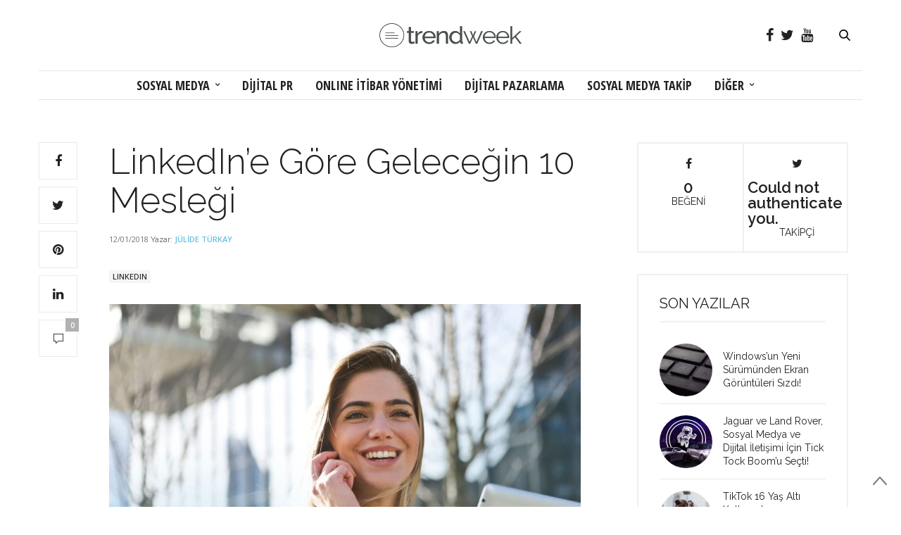

--- FILE ---
content_type: text/html; charset=UTF-8
request_url: https://www.trendweek.com/linkedine-gore-gelecegin-10-meslegi/
body_size: 33505
content:
<!doctype html>
<html lang="tr-TR">
<head>
	<meta charset="UTF-8">
	<meta name="viewport" content="width=device-width, initial-scale=1, maximum-scale=1, user-scalable=1">
	<link rel="profile" href="http://gmpg.org/xfn/11">
	<link rel="pingback" href="https://www.trendweek.com/xmlrpc.php">
	<link rel="icon" href="https://www.trendweek.com/wp-content/uploads/2017/12/cropped-trendweek-32x32.png" sizes="32x32" />
<link rel="icon" href="https://www.trendweek.com/wp-content/uploads/2017/12/cropped-trendweek-192x192.png" sizes="192x192" />
<link rel="apple-touch-icon-precomposed" href="https://www.trendweek.com/wp-content/uploads/2017/12/cropped-trendweek-180x180.png" />
<meta name="msapplication-TileImage" content="https://www.trendweek.com/wp-content/uploads/2017/12/cropped-trendweek-270x270.png" />
				<meta property="og:title" content="LinkedIn&#8217;e Göre Geleceğin 10 Mesleği" />
			<meta property="og:description" content="LinkedIn, ABD verilerini inceleyerek 2018'de en çok gelecek vadeden 10 mesleği açıkladı. Meslekler; ortalama yıllık gelir, açık pozisyon sayısı, yıldan yıla büyüme oranı ve terfiyle sonuçlanma gibi değerler analiz ederek belirlenmiş." />
						<meta property="og:image" content="https://www.trendweek.com/wp-content/uploads/2018/01/en-çok-aranan-yetkinlikler-200x200.jpeg" />
						<meta property="og:url" content="https://www.trendweek.com/linkedine-gore-gelecegin-10-meslegi/" />
				<meta http-equiv="x-dns-prefetch-control" content="on">
	<link rel="dns-prefetch" href="//fonts.googleapis.com" />
	<link rel="dns-prefetch" href="//fonts.gstatic.com" />
	<link rel="dns-prefetch" href="//0.gravatar.com/" />
	<link rel="dns-prefetch" href="//2.gravatar.com/" />
	<link rel="dns-prefetch" href="//1.gravatar.com/" /><title>LinkedIn&#039;e Göre Geleceğin 10 Mesleği | Sosyal Medya | Online itibar yönetimi | Dijital PR | Sosyal Medya Takip</title>

<!-- All in One SEO Pack 2.4.4.1 by Michael Torbert of Semper Fi Web Design[1754,1883] -->
<meta name="description"  content="LinkedIn, ABD verilerini inceleyerek 2018&#039;de en çok gelecek vadeden 10 mesleği açıkladı. Meslekler; ortalama yıllık gelir, açık pozisyon sayısı, yıldan yıla büyüme oranı ve terfiyle sonuçlanma gibi değerler analiz ederek belirlenmiş." />

<meta name="keywords"  content="apply for a job,iş,iş başvurusu,iş dünyası,iş görüşmesi,iş hayatı,iş ilanı,job seekers,kariyer,linkedin,linkedin istatistik,linkedin istatistikleri,profesyonel sosyal ağ" />

<link rel="canonical" href="https://www.trendweek.com/linkedine-gore-gelecegin-10-meslegi/" />
			<script type="text/javascript" >
				window.ga=window.ga||function(){(ga.q=ga.q||[]).push(arguments)};ga.l=+new Date;
				ga('create', 'UA-12801796-1', 'auto');
				// Plugins
				
				ga('send', 'pageview');
			</script>
			<script async src="https://www.google-analytics.com/analytics.js"></script>
			<!-- /all in one seo pack -->
<link rel='dns-prefetch' href='//s0.wp.com' />
<link rel='dns-prefetch' href='//use.typekit.net' />
<link rel='dns-prefetch' href='//maxcdn.bootstrapcdn.com' />
<link rel='dns-prefetch' href='//fonts.googleapis.com' />
<link rel='dns-prefetch' href='//s.w.org' />
<link rel="alternate" type="application/rss+xml" title="Sosyal Medya | Online itibar yönetimi | Dijital PR | Sosyal Medya Takip &raquo; beslemesi" href="https://www.trendweek.com/feed/" />
<link rel="alternate" type="application/rss+xml" title="Sosyal Medya | Online itibar yönetimi | Dijital PR | Sosyal Medya Takip &raquo; yorum beslemesi" href="https://www.trendweek.com/comments/feed/" />
<link rel="alternate" type="application/rss+xml" title="Sosyal Medya | Online itibar yönetimi | Dijital PR | Sosyal Medya Takip &raquo; LinkedIn&#8217;e Göre Geleceğin 10 Mesleği yorum beslemesi" href="https://www.trendweek.com/linkedine-gore-gelecegin-10-meslegi/feed/" />
		<script type="text/javascript">
			window._wpemojiSettings = {"baseUrl":"https:\/\/s.w.org\/images\/core\/emoji\/11\/72x72\/","ext":".png","svgUrl":"https:\/\/s.w.org\/images\/core\/emoji\/11\/svg\/","svgExt":".svg","source":{"concatemoji":"https:\/\/www.trendweek.com\/wp-includes\/js\/wp-emoji-release.min.js?ver=4.9.28"}};
			!function(e,a,t){var n,r,o,i=a.createElement("canvas"),p=i.getContext&&i.getContext("2d");function s(e,t){var a=String.fromCharCode;p.clearRect(0,0,i.width,i.height),p.fillText(a.apply(this,e),0,0);e=i.toDataURL();return p.clearRect(0,0,i.width,i.height),p.fillText(a.apply(this,t),0,0),e===i.toDataURL()}function c(e){var t=a.createElement("script");t.src=e,t.defer=t.type="text/javascript",a.getElementsByTagName("head")[0].appendChild(t)}for(o=Array("flag","emoji"),t.supports={everything:!0,everythingExceptFlag:!0},r=0;r<o.length;r++)t.supports[o[r]]=function(e){if(!p||!p.fillText)return!1;switch(p.textBaseline="top",p.font="600 32px Arial",e){case"flag":return s([55356,56826,55356,56819],[55356,56826,8203,55356,56819])?!1:!s([55356,57332,56128,56423,56128,56418,56128,56421,56128,56430,56128,56423,56128,56447],[55356,57332,8203,56128,56423,8203,56128,56418,8203,56128,56421,8203,56128,56430,8203,56128,56423,8203,56128,56447]);case"emoji":return!s([55358,56760,9792,65039],[55358,56760,8203,9792,65039])}return!1}(o[r]),t.supports.everything=t.supports.everything&&t.supports[o[r]],"flag"!==o[r]&&(t.supports.everythingExceptFlag=t.supports.everythingExceptFlag&&t.supports[o[r]]);t.supports.everythingExceptFlag=t.supports.everythingExceptFlag&&!t.supports.flag,t.DOMReady=!1,t.readyCallback=function(){t.DOMReady=!0},t.supports.everything||(n=function(){t.readyCallback()},a.addEventListener?(a.addEventListener("DOMContentLoaded",n,!1),e.addEventListener("load",n,!1)):(e.attachEvent("onload",n),a.attachEvent("onreadystatechange",function(){"complete"===a.readyState&&t.readyCallback()})),(n=t.source||{}).concatemoji?c(n.concatemoji):n.wpemoji&&n.twemoji&&(c(n.twemoji),c(n.wpemoji)))}(window,document,window._wpemojiSettings);
		</script>
		<style type="text/css">
img.wp-smiley,
img.emoji {
	display: inline !important;
	border: none !important;
	box-shadow: none !important;
	height: 1em !important;
	width: 1em !important;
	margin: 0 .07em !important;
	vertical-align: -0.1em !important;
	background: none !important;
	padding: 0 !important;
}
</style>
<link rel='stylesheet' id='thb-fa-css'  href='https://maxcdn.bootstrapcdn.com/font-awesome/4.6.3/css/font-awesome.min.css?ver=4.3.1' type='text/css' media='all' />
<link rel='stylesheet' id='thb-app-css'  href='https://www.trendweek.com/wp-content/themes/thevoux-wp/assets/css/app.css?ver=4.3.1' type='text/css' media='all' />
<style id='thb-app-inline-css' type='text/css'>
body { color:;font-family:'Open Sans', 'BlinkMacSystemFont', -apple-system, 'Roboto', 'Lucida Sans';}@media only screen and (max-width:40.063em) {.header .logo .logoimg {max-height:30px;}}@media only screen and (min-width:40.063em) {.header .logo .logoimg {max-height:35px;}}.header.fixed .logo .logoimg {max-height:30px;}#mobile-menu .logoimg {max-height:35px;}h1, h2, h3, h4, h5, h6, .mont, .post .post-author:not(.style2) em, .wpcf7-response-output, label, .select-wrapper select, .wp-caption .wp-caption-text, .smalltitle, .toggle .title, q, blockquote p, cite, table tr th, table tr td, #footer.style3 .menu, #footer.style2 .menu, #footer.style4 .menu, .product-title, .social_bar, .widget.widget_socialcounter ul.style2 li, .post.listing.listing-style2 .just-shares span {font-family:'Raleway', 'BlinkMacSystemFont', -apple-system, 'Roboto', 'Lucida Sans';}a, .full-menu-container .full-menu > li.active > a, .full-menu-container .full-menu > li.sfHover > a, .full-menu-container .full-menu > li > a:hover, .full-menu-container .full-menu > li > a:hover, .full-menu-container .full-menu > li.menu-item-has-children.menu-item-mega-parent .thb_mega_menu_holder .thb_mega_menu li.active a, .full-menu-container .full-menu > li.menu-item-has-children.menu-item-mega-parent .thb_mega_menu_holder .thb_mega_menu li.active a .fa, .full-menu-container.light-menu-color .full-menu>li>a:hover, .post .article-tags a, .post .post-title a:hover, #archive-title h1 span, .widget > strong, .widget.widget_recent_entries ul li .url, .widget.widget_recent_comments ul li .url, .widget.widget_sharedimages .post-links.just-shares, .slick.dark-pagination .slick-dots li.slick-active button, .slick-nav:hover, .thb-mobile-menu li a.active, .post .post-content .wpb_accordion .wpb_accordion_section .wpb_accordion_header.ui-accordion-header-active a, .tabs .active a, .tabs .active a:hover, .tabs dd a:hover, .tabs li a:hover, .toggle .title.wpb_toggle_title_active, .toggle .title.wpb_toggle_title_active:hover, q, blockquote p, cite, .notification-box a, .thb-selectionSharer a.email:hover,.cart_totals table tr.order-total td, .payment_methods li .about_paypal, .terms label a, .thb-mobile-menu-secondary li a:hover, .price .amount, .price.single-price ins .amount,.product .product-information .product_meta>span a, .product .product-information .product_meta>span .sku, .woocommerce-tabs .tabs dd.active a, .video_playlist .video_play.vertical.video-active h6, .woocommerce-tabs .tabs dd a:hover {color:#64c0e7;}.slick.dark-pagination .slick-dots li.slick-active button,.custom_check + .custom_label:hover:before,.post .post-content .atvImg:hover .image_link,#footer.dark .slick.dark-pagination .slick-dots li.slick-active button {border-color:#64c0e7;}.post .post-gallery.has-gallery:after {background-color:#64c0e7;}.woocommerce-tabs .tabs dd a:after {border-bottom-color:#64c0e7;}.widget.style5>strong span:after {border-left-color:#64c0e7;}.widget.style5>strong span:before {border-right-color:#5aadd0;}blockquote:before,blockquote:after {background:rgba(100,192,231, 0.2);}@media only screen and (max-width:40.063em) {.post.featured-style4 .featured-title {background:#64c0e7;}}.header.fixed .header_top .progress, .post .post-gallery .gallery-link, .post.featured-style4:hover .featured-title, .slick.dark-pagination .slick-dots li.slick-active button, [class^="tag-link"]:hover, .post-gallery-content .row .columns .arrow:hover,.mobile-toggle span, .btn:not(.transparent-white):not(.transparent-black), .btn:not(.transparent-white):not(.transparent-black):focus, .button:not(.transparent-white):not(.transparent-black), input[type=submit]:not(.transparent-white):not(.transparent-black), .btn.black:hover, .btn:focus.black:hover, .button.black:hover, input[type=submit].black:hover, .post .post-content .vc_toggle.vc_toggle_active .vc_toggle_title .vc_toggle_icon:after, .highlight.accent, .header .social-holder .quick_cart .cart_count, .custom_check + .custom_label:after, #archive-title, .video_playlist .video_play.video-active, .widget .count-image .count, .category_container.style3:before {background:#64c0e7;}.header .social-holder .social_header:hover .social_icon,.post .post-content .atvImg .title svg, .post .post-content .atvImg .arrow svg {fill:#64c0e7;}.mobile-toggle span,.light-title .mobile-toggle span {background:#000000;}.header.fixed .header_top .progress {background:#64c0e7;}.full-menu-container .full-menu > li > a,#footer.style2 .menu, #footer.style3 .menu, #footer.style4 .menu, #footer.style5 .menu {font-family:'Open Sans Condensed', 'BlinkMacSystemFont', -apple-system, 'Roboto', 'Lucida Sans';font-size:18px;}.full-menu-container .full-menu > li .sub-menu a {}.thb-mobile-menu>li>a,.thb-mobile-menu-secondary li a {}.thb-mobile-menu .sub-menu li a {}.post .post-title h1 {}.widget > strong {font-family:'Raleway', 'BlinkMacSystemFont', -apple-system, 'Roboto', 'Lucida Sans';}.post-links,.post-meta,.post-title-bullets li button span {font-size:12px;}.post-meta.style1 a.cat-blog-dunyasi { color:; }.post-meta.style2 a.cat-blog-dunyasi { background-color:; }.post .post-content .category_title.catstyle-style4 h2 a:hover { color:; }.post-meta.style1 a.cat-diger { color:; }.post-meta.style2 a.cat-diger { background-color:; }.post .post-content .category_title.catstyle-style10 h2 a:hover { color:; }.post-meta.style1 a.cat-dijital-pazarlama { color:; }.post-meta.style2 a.cat-dijital-pazarlama { background-color:; }.post .post-content .category_title.catstyle-style1 h2 a:hover { color:; }.post-meta.style1 a.cat-dijital-pr { color:; }.post-meta.style2 a.cat-dijital-pr { background-color:; }.post .post-content .category_title.catstyle-style56 h2 a:hover { color:; }.post-meta.style1 a.cat-facebook { color:; }.post-meta.style2 a.cat-facebook { background-color:; }.post .post-content .category_title.catstyle-style4078 h2 a:hover { color:; }.post-meta.style1 a.cat-genel-en { color:; }.post-meta.style2 a.cat-genel-en { background-color:; }.post .post-content .category_title.catstyle-style4138 h2 a:hover { color:; }.post-meta.style1 a.cat-google { color:; }.post-meta.style2 a.cat-google { background-color:; }.post .post-content .category_title.catstyle-style4081 h2 a:hover { color:; }.post-meta.style1 a.cat-instagram { color:; }.post-meta.style2 a.cat-instagram { background-color:; }.post .post-content .category_title.catstyle-style4080 h2 a:hover { color:; }.post-meta.style1 a.cat-internet { color:; }.post-meta.style2 a.cat-internet { background-color:; }.post .post-content .category_title.catstyle-style9 h2 a:hover { color:; }.post-meta.style1 a.cat-linkedin { color:; }.post-meta.style2 a.cat-linkedin { background-color:; }.post .post-content .category_title.catstyle-style4085 h2 a:hover { color:; }.post-meta.style1 a.cat-messenger { color:; }.post-meta.style2 a.cat-messenger { background-color:; }.post .post-content .category_title.catstyle-style8320 h2 a:hover { color:; }.post-meta.style1 a.cat-mobil { color:; }.post-meta.style2 a.cat-mobil { background-color:; }.post .post-content .category_title.catstyle-style6 h2 a:hover { color:; }.post-meta.style1 a.cat-online-itibar-yonetimi { color:; }.post-meta.style2 a.cat-online-itibar-yonetimi { background-color:; }.post .post-content .category_title.catstyle-style46 h2 a:hover { color:; }.post-meta.style1 a.cat-pinterest { color:; }.post-meta.style2 a.cat-pinterest { background-color:; }.post .post-content .category_title.catstyle-style7438 h2 a:hover { color:; }.post-meta.style1 a.cat-snapchat { color:; }.post-meta.style2 a.cat-snapchat { background-color:; }.post .post-content .category_title.catstyle-style7422 h2 a:hover { color:; }.post-meta.style1 a.cat-sosyal-medya { color:; }.post-meta.style2 a.cat-sosyal-medya { background-color:; }.post .post-content .category_title.catstyle-style3 h2 a:hover { color:; }.post-meta.style1 a.cat-sosyal-medya-takip { color:; }.post-meta.style2 a.cat-sosyal-medya-takip { background-color:; }.post .post-content .category_title.catstyle-style177 h2 a:hover { color:; }.post-meta.style1 a.cat-spotify { color:; }.post-meta.style2 a.cat-spotify { background-color:; }.post .post-content .category_title.catstyle-style7515 h2 a:hover { color:; }.post-meta.style1 a.cat-teknoloji { color:; }.post-meta.style2 a.cat-teknoloji { background-color:; }.post .post-content .category_title.catstyle-style5 h2 a:hover { color:; }.post-meta.style1 a.cat-tiktok { color:; }.post-meta.style2 a.cat-tiktok { background-color:; }.post .post-content .category_title.catstyle-style8517 h2 a:hover { color:; }.post-meta.style1 a.cat-tumblr { color:; }.post-meta.style2 a.cat-tumblr { background-color:; }.post .post-content .category_title.catstyle-style7439 h2 a:hover { color:; }.post-meta.style1 a.cat-twitter { color:; }.post-meta.style2 a.cat-twitter { background-color:; }.post .post-content .category_title.catstyle-style4079 h2 a:hover { color:; }.post-meta.style1 a.cat-whatsapp { color:; }.post-meta.style2 a.cat-whatsapp { background-color:; }.post .post-content .category_title.catstyle-style4084 h2 a:hover { color:; }.post-meta.style1 a.cat-youtube { color:; }.post-meta.style2 a.cat-youtube { background-color:; }.post .post-content .category_title.catstyle-style7421 h2 a:hover { color:; }#footer.style1,#footer.style2,#footer.style3,#footer.style4 {padding-top:60px;padding-bottom:60px;;}#footer .widget {padding-top:0px;padding-right:20px;padding-bottom:0px;padding-left:20px;;}
</style>
<link rel='stylesheet' id='thb-style-css'  href='https://www.trendweek.com/wp-content/themes/thevoux-wp-child/style.css' type='text/css' media='all' />
<link rel='stylesheet' id='thb-google-fonts-css'  href='https://fonts.googleapis.com/css?family=Open+Sans%3A300%2C400%2C500%2C600%2C700%2C900%7CRaleway%3A300%2C400%2C500%2C600%2C700%2C900%7COpen+Sans+Condensed%3A300%2C400%2C500%2C600%2C700%2C900%7CLora%3A300%2C400%2C500%2C600%2C700%2C900&#038;subset=latin%2Clatin-ext&#038;ver=4.9.28' type='text/css' media='all' />
<!-- Inline jetpack_facebook_likebox -->
<style id='jetpack_facebook_likebox-inline-css' type='text/css'>
.widget_facebook_likebox {
	overflow: hidden;
}

</style>
<link rel='stylesheet' id='jetpack_css-css'  href='https://www.trendweek.com/wp-content/plugins/jetpack/css/jetpack.css?ver=5.8.4' type='text/css' media='all' />
<script type='text/javascript' src='https://use.typekit.net/yqg0koz.js'></script>
<script type='text/javascript'>
try{Typekit.load({ async: true });}catch(e){}
</script>
<script type='text/javascript' src='https://www.trendweek.com/wp-includes/js/jquery/jquery.js?ver=1.12.4'></script>
<script type='text/javascript' src='https://www.trendweek.com/wp-includes/js/jquery/jquery-migrate.min.js?ver=1.4.1'></script>
<link rel='https://api.w.org/' href='https://www.trendweek.com/wp-json/' />
<link rel="EditURI" type="application/rsd+xml" title="RSD" href="https://www.trendweek.com/xmlrpc.php?rsd" />
<link rel="wlwmanifest" type="application/wlwmanifest+xml" href="https://www.trendweek.com/wp-includes/wlwmanifest.xml" /> 
<link rel='prev' title='Facebook Haber Kaynağı&#8217;nda Yenilikler' href='https://www.trendweek.com/facebook-haber-kaynaginda-yenilikler/' />
<link rel='next' title='Kedinizi Günlerce Besleyen Minnoş Kutu Catspad ?' href='https://www.trendweek.com/kedinizi-gunlerce-besleyen-minnos-kutu-catspad/' />
<meta name="generator" content="WordPress 4.9.28" />
<link rel='shortlink' href='https://wp.me/p7SvjS-3NW' />
<link rel="alternate" type="application/json+oembed" href="https://www.trendweek.com/wp-json/oembed/1.0/embed?url=https%3A%2F%2Fwww.trendweek.com%2Flinkedine-gore-gelecegin-10-meslegi%2F" />
<link rel="alternate" type="text/xml+oembed" href="https://www.trendweek.com/wp-json/oembed/1.0/embed?url=https%3A%2F%2Fwww.trendweek.com%2Flinkedine-gore-gelecegin-10-meslegi%2F&#038;format=xml" />

<link rel='dns-prefetch' href='//v0.wordpress.com'/>
<link rel='dns-prefetch' href='//jetpack.wordpress.com'/>
<link rel='dns-prefetch' href='//s0.wp.com'/>
<link rel='dns-prefetch' href='//s1.wp.com'/>
<link rel='dns-prefetch' href='//s2.wp.com'/>
<link rel='dns-prefetch' href='//public-api.wordpress.com'/>
<link rel='dns-prefetch' href='//0.gravatar.com'/>
<link rel='dns-prefetch' href='//1.gravatar.com'/>
<link rel='dns-prefetch' href='//2.gravatar.com'/>
<style type='text/css'>img#wpstats{display:none}</style>
<!-- Jetpack Open Graph Tags -->
<meta property="og:type" content="article" />
<meta property="og:title" content="LinkedIn&#8217;e Göre Geleceğin 10 Mesleği" />
<meta property="og:url" content="https://www.trendweek.com/linkedine-gore-gelecegin-10-meslegi/" />
<meta property="og:description" content="LinkedIn, ABD verilerini inceleyerek 2018&#8217;de en çok gelecek vadeden 10 mesleği açıkladı. Meslekler; ortalama yıllık gelir, açık pozisyon sayısı, yıldan yıla büyüme oranı ve terfiyle sonuçlanm…" />
<meta property="article:published_time" content="2018-01-12T15:04:43+00:00" />
<meta property="article:modified_time" content="2018-02-02T11:08:06+00:00" />
<meta property="og:site_name" content="Sosyal Medya | Online itibar yönetimi | Dijital PR | Sosyal Medya Takip" />
<meta property="og:image" content="https://www.trendweek.com/wp-content/uploads/2018/01/en-çok-aranan-yetkinlikler.jpeg" />
<meta property="og:image:width" content="1200" />
<meta property="og:image:height" content="800" />
<meta property="og:locale" content="tr_TR" />
<meta name="twitter:text:title" content="LinkedIn&#8217;e Göre Geleceğin 10 Mesleği" />
<meta name="twitter:image" content="https://www.trendweek.com/wp-content/uploads/2018/01/en-çok-aranan-yetkinlikler.jpeg?w=640" />
<meta name="twitter:card" content="summary_large_image" />
<link rel="icon" href="https://www.trendweek.com/wp-content/uploads/2017/12/cropped-trendweek-32x32.png" sizes="32x32" />
<link rel="icon" href="https://www.trendweek.com/wp-content/uploads/2017/12/cropped-trendweek-192x192.png" sizes="192x192" />
<link rel="apple-touch-icon-precomposed" href="https://www.trendweek.com/wp-content/uploads/2017/12/cropped-trendweek-180x180.png" />
<meta name="msapplication-TileImage" content="https://www.trendweek.com/wp-content/uploads/2017/12/cropped-trendweek-270x270.png" />
<noscript><style type="text/css"> .wpb_animate_when_almost_visible { opacity: 1; }</style></noscript><!-- Google tag (gtag.js) -->
<script async src="https://www.googletagmanager.com/gtag/js?id=G-C8VMY4SCGY"></script>
<script>
  window.dataLayer = window.dataLayer || [];
  function gtag(){dataLayer.push(arguments);}
  gtag('js', new Date());

  gtag('config', 'G-C8VMY4SCGY');
</script>
</head>
<body class="post-template-default single single-post postid-14628 single-format-standard social_black-on wpb-js-composer js-comp-ver-5.4.5 vc_responsive">

<div id="wrapper" class="thb-page-transition-off">
	<!-- Start Mobile Menu -->
<nav id="mobile-menu">
	<div class="custom_scroll" id="menu-scroll">
		<a href="#" class="close">×</a>
		<a href="https://www.trendweek.com" class="logolink" title="Sosyal Medya | Online itibar yönetimi | Dijital PR | Sosyal Medya Takip">
			<img src="https://www.trendweek.com/wp-content/uploads/2017/12/trendweek-logo.png" class="logoimg" alt="Sosyal Medya | Online itibar yönetimi | Dijital PR | Sosyal Medya Takip"/>
		</a>
				  <ul id="menu-mobile-menu" class="thb-mobile-menu"><li id="menu-item-14391" class=" menu-item menu-item-type-taxonomy menu-item-object-category current-post-ancestor menu-item-14391"><a href="https://www.trendweek.com/category/sosyal-medya/">SOSYAL MEDYA</a></li>
<li id="menu-item-14392" class=" menu-item menu-item-type-taxonomy menu-item-object-category menu-item-14392"><a href="https://www.trendweek.com/category/dijital-pr/">DİJİTAL PR</a></li>
<li id="menu-item-14393" class=" menu-item menu-item-type-taxonomy menu-item-object-category menu-item-14393"><a href="https://www.trendweek.com/category/online-itibar-yonetimi/">ONLINE İTİBAR YÖNETİMİ</a></li>
<li id="menu-item-14394" class=" menu-item menu-item-type-taxonomy menu-item-object-category menu-item-14394"><a href="https://www.trendweek.com/category/dijital-pazarlama/">DİJİTAL PAZARLAMA</a></li>
<li id="menu-item-14395" class=" menu-item menu-item-type-taxonomy menu-item-object-category menu-item-14395"><a href="https://www.trendweek.com/category/sosyal-medya-takip/">SOSYAL MEDYA TAKİP</a></li>
<li id="menu-item-14396" class=" menu-item menu-item-type-taxonomy menu-item-object-category menu-item-14396"><a href="https://www.trendweek.com/category/diger/">DİĞER</a></li>
</ul>							<ul id="menu-secondary" class="thb-mobile-menu-secondary"><li id="menu-item-14331" class="menu-item menu-item-type-post_type menu-item-object-page menu-item-14331"><a href="https://www.trendweek.com/hakkimizda/">Hakkımızda</a></li>
<li id="menu-item-14332" class="menu-item menu-item-type-custom menu-item-object-custom menu-item-14332"><a href="http://www.ttboom.com">Tick Tock Boom</a></li>
<li id="menu-item-14333" class="menu-item menu-item-type-custom menu-item-object-custom menu-item-14333"><a href="https://www.boomsonar.com/tr/">BoomSonar</a></li>
<li id="menu-item-14334" class="menu-item menu-item-type-custom menu-item-object-custom menu-item-14334"><a href="http://www.boomsocial.com">BoomSocial</a></li>
</ul>				<div class="menu-footer">
					</div>
	</div>
</nav>
<!-- End Mobile Menu -->	
	<!-- Start Content Container -->
	<div id="content-container">
		<!-- Start Content Click Capture -->
		<div class="click-capture"></div>
		<!-- End Content Click Capture -->
		
<!-- Start Header -->
<header class="header fixed">
	<div class="header_top cf">
		<div class="row full-width-row">
			<div class="small-3 medium-2 columns toggle-holder">
					<a href="#" class="mobile-toggle hide-for-large-up">
						<div>
							<span></span><span></span><span></span>
						</div>
					</a>
			</div>
			<div class="small-6 medium-8 columns logo text-center active">
				<h6 id="page-title">LinkedIn&#8217;e Göre Geleceğin 10 Mesleği</h6>			</div>
			<div class="small-3 medium-2 columns text-right">
				<div class="social-holder">
							<a href="https://www.facebook.com/Trendweek/" class="facebook icon-1x" target="_blank"><i class="fa fa-facebook"></i></a>
				<a href="https://www.twitter.com/trendweek/" class="twitter icon-1x" target="_blank"><i class="fa fa-twitter"></i></a>
											<a href="https://www.youtube.com/ticktockboom/" class="youtube icon-1x" target="_blank"><i class="fa fa-youtube"></i></a>
							 	<aside class="quick_search">
		<svg xmlns="http://www.w3.org/2000/svg" version="1.1" class="search_icon" x="0" y="0" width="16.2" height="16.2" viewBox="0 0 16.2 16.2" enable-background="new 0 0 16.209 16.204" xml:space="preserve"><path d="M15.9 14.7l-4.3-4.3c0.9-1.1 1.4-2.5 1.4-4 0-3.5-2.9-6.4-6.4-6.4S0.1 3 0.1 6.5c0 3.5 2.9 6.4 6.4 6.4 1.4 0 2.8-0.5 3.9-1.3l4.4 4.3c0.2 0.2 0.4 0.2 0.6 0.2 0.2 0 0.4-0.1 0.6-0.2C16.2 15.6 16.2 15.1 15.9 14.7zM1.7 6.5c0-2.6 2.2-4.8 4.8-4.8s4.8 2.1 4.8 4.8c0 2.6-2.2 4.8-4.8 4.8S1.7 9.1 1.7 6.5z"/></svg>		<!-- Start SearchForm -->
<form method="get" class="searchform" role="search" action="https://www.trendweek.com/">
    <fieldset>
    	<input name="s" type="text" placeholder="Ara" class="small-12">
    </fieldset>
</form>
<!-- End SearchForm -->	</aside>
									</div>
			</div>
		</div>
				<span class="progress"></span>
			</div>
	<div class="nav_holder show-for-large ">
		<div class="row full-width-row no-padding">
			<div class="small-12 columns">
				<nav class="full-menu-container text-center ">
										  <ul id="menu-trendweek" class="full-menu nav"><li id="menu-item-14314" class="menu-item menu-item-type-taxonomy menu-item-object-category current-post-ancestor menu-item-has-children menu-item-14314 menu-item-mega-parent"><a href="https://www.trendweek.com/category/sosyal-medya/">SOSYAL MEDYA</a>
<div class="thb_mega_menu_holder"><div class="row"><div class="small-12 columns">

<ul class="sub-menu thb_mega_menu">
	<li id="menu-item-14324" class="menu-item menu-item-type-taxonomy menu-item-object-category menu-item-14324"><a href="https://www.trendweek.com/category/sosyal-medya/facebook/"><i class="fa fa-arrow-circle-o-right"></i> FACEBOOK</a></li>
	<li id="menu-item-14326" class="menu-item menu-item-type-taxonomy menu-item-object-category menu-item-14326"><a href="https://www.trendweek.com/category/sosyal-medya/instagram/"><i class="fa fa-arrow-circle-o-right"></i> INSTAGRAM</a></li>
	<li id="menu-item-14328" class="menu-item menu-item-type-taxonomy menu-item-object-category menu-item-14328"><a href="https://www.trendweek.com/category/sosyal-medya/twitter/"><i class="fa fa-arrow-circle-o-right"></i> TWITTER</a></li>
	<li id="menu-item-14327" class="menu-item menu-item-type-taxonomy menu-item-object-category current-post-ancestor current-menu-parent current-post-parent menu-item-14327"><a href="https://www.trendweek.com/category/sosyal-medya/linkedin/"><i class="fa fa-arrow-circle-o-right"></i> LINKEDIN</a></li>
	<li id="menu-item-14330" class="menu-item menu-item-type-taxonomy menu-item-object-category current-post-ancestor menu-item-14330"><a href="https://www.trendweek.com/category/sosyal-medya/"><i class="fa fa-arrow-circle-o-right"></i> TÜMÜ</a></li>
</ul>
<div class="category-children cf"><div class="row "><div class="small-12 medium-6 large-3 columns"><article class="post mega-menu-post post-17910 type-post status-publish format-standard has-post-thumbnail hentry category-facebook tag-anlik-mesajlasma tag-birebir-mesajlasma tag-code tag-dogrudan-mesajlasma tag-facebook tag-facebook-messenger tag-facebook-messenger-lite tag-geistirici tag-ios tag-mesajlasma tag-messenger tag-yazilim" itemscope itemtype="http://schema.org/Article">
	<figure class="post-gallery">
		<a href="https://www.trendweek.com/messengerin-ios-kodlari-yenilendi/" title="Messenger&#8217;ın Kodları Yenilendi!">
			<img width="480" height="300" src="https://www.trendweek.com/wp-content/uploads/2020/04/Yeni-Facebook-Messenger-480x300.png" class="attachment-thevoux-megamenu size-thevoux-megamenu wp-post-image" alt="" />		</a>
	</figure>
	<div class="post-title entry-header">
		<h6 itemprop="headline"><a href="https://www.trendweek.com/messengerin-ios-kodlari-yenilendi/" title="Messenger&#8217;ın Kodları Yenilendi!">Messenger&#8217;ın Kodları Yenilendi!</a></h6>
	</div>
		<aside class="post-bottom-meta hide">
		<meta itemprop="mainEntityOfPage" content="https://www.trendweek.com/messengerin-ios-kodlari-yenilendi/">
		<meta itemprop="author" content="Jülide Türkay">
		<time class="time" datetime="2020-03-04T14:15:40+00:00" itemprop="datePublished" content="2020-03-04T14:15:40+00:00">04/03/2020</time>
		<meta itemprop="dateModified" content="2020-04-04T14:34:30+00:00">
		<span itemprop="publisher" itemscope itemtype="https://schema.org/Organization">
			<meta itemprop="name" content="Sosyal Medya | Online itibar yönetimi | Dijital PR | Sosyal Medya Takip">
			<span itemprop="logo" itemscope itemtype="https://schema.org/ImageObject">
				<meta itemprop="url" content="https://www.trendweek.com/wp-content/themes/thevoux-wp/assets/img/logo.png">
			</span>
		</span>
		<span itemprop="image" itemscope itemtype="http://schema.org/ImageObject">
			<meta itemprop="url" content="https://www.trendweek.com/wp-content/uploads/2020/04/Yeni-Facebook-Messenger.png">
			<meta itemprop="width" content="900" />
			<meta itemprop="height" content="600" />
		</span>
	</aside>
	</article></div><div class="small-12 medium-6 large-3 columns"><article class="post mega-menu-post post-17726 type-post status-publish format-standard has-post-thumbnail hentry category-facebook tag-arayuz tag-desktop tag-facebook tag-facebook-tasarim tag-masaustu tag-tasarim tag-ui tag-user-interface tag-web-arayuz tag-web-tasarim" itemscope itemtype="http://schema.org/Article">
	<figure class="post-gallery">
		<a href="https://www.trendweek.com/facebook-masaustu-tasarimini-yeniledi/" title="Facebook Masaüstü Tasarımını Yeniledi">
			<img width="480" height="300" src="https://www.trendweek.com/wp-content/uploads/2020/02/facebook-yeni-masaustu-tasarim-480x300.jpg" class="attachment-thevoux-megamenu size-thevoux-megamenu wp-post-image" alt="" />		</a>
	</figure>
	<div class="post-title entry-header">
		<h6 itemprop="headline"><a href="https://www.trendweek.com/facebook-masaustu-tasarimini-yeniledi/" title="Facebook Masaüstü Tasarımını Yeniledi">Facebook Masaüstü Tasarımını Yeniledi</a></h6>
	</div>
		<aside class="post-bottom-meta hide">
		<meta itemprop="mainEntityOfPage" content="https://www.trendweek.com/facebook-masaustu-tasarimini-yeniledi/">
		<meta itemprop="author" content="Jülide Türkay">
		<time class="time" datetime="2020-01-20T13:56:13+00:00" itemprop="datePublished" content="2020-01-20T13:56:13+00:00">20/01/2020</time>
		<meta itemprop="dateModified" content="2020-02-17T10:45:34+00:00">
		<span itemprop="publisher" itemscope itemtype="https://schema.org/Organization">
			<meta itemprop="name" content="Sosyal Medya | Online itibar yönetimi | Dijital PR | Sosyal Medya Takip">
			<span itemprop="logo" itemscope itemtype="https://schema.org/ImageObject">
				<meta itemprop="url" content="https://www.trendweek.com/wp-content/themes/thevoux-wp/assets/img/logo.png">
			</span>
		</span>
		<span itemprop="image" itemscope itemtype="http://schema.org/ImageObject">
			<meta itemprop="url" content="https://www.trendweek.com/wp-content/uploads/2020/02/facebook-yeni-masaustu-tasarim.jpg">
			<meta itemprop="width" content="900" />
			<meta itemprop="height" content="600" />
		</span>
	</aside>
	</article></div><div class="small-12 medium-6 large-3 columns"><article class="post mega-menu-post post-17667 type-post status-publish format-standard has-post-thumbnail hentry category-facebook category-snapchat category-teknoloji category-tiktok tag-deepfake tag-facebook tag-fake-news tag-guvenilir-bilgi tag-online-itibar tag-sahte-icerik tag-snapchat tag-teknoloji tag-tiktok tag-video tag-yalan-haber tag-yapay-zeka" itemscope itemtype="http://schema.org/Article">
	<figure class="post-gallery">
		<a href="https://www.trendweek.com/facebook-deepfake-karsiti-onlem-alirken-tiktok-ve-snapchat-platformlarina-ekliyor/" title="Deepfake Videolara Karşı Facebook Önlem Alıyor">
			<img width="480" height="300" src="https://www.trendweek.com/wp-content/uploads/2020/01/ses-duzenleme-480x300.jpg" class="attachment-thevoux-megamenu size-thevoux-megamenu wp-post-image" alt="" />		</a>
	</figure>
	<div class="post-title entry-header">
		<h6 itemprop="headline"><a href="https://www.trendweek.com/facebook-deepfake-karsiti-onlem-alirken-tiktok-ve-snapchat-platformlarina-ekliyor/" title="Deepfake Videolara Karşı Facebook Önlem Alıyor">Deepfake Videolara Karşı Facebook Önlem Alıyor</a></h6>
	</div>
		<aside class="post-bottom-meta hide">
		<meta itemprop="mainEntityOfPage" content="https://www.trendweek.com/facebook-deepfake-karsiti-onlem-alirken-tiktok-ve-snapchat-platformlarina-ekliyor/">
		<meta itemprop="author" content="Jülide Türkay">
		<time class="time" datetime="2020-01-18T19:44:25+00:00" itemprop="datePublished" content="2020-01-18T19:44:25+00:00">18/01/2020</time>
		<meta itemprop="dateModified" content="2020-04-01T18:14:34+00:00">
		<span itemprop="publisher" itemscope itemtype="https://schema.org/Organization">
			<meta itemprop="name" content="Sosyal Medya | Online itibar yönetimi | Dijital PR | Sosyal Medya Takip">
			<span itemprop="logo" itemscope itemtype="https://schema.org/ImageObject">
				<meta itemprop="url" content="https://www.trendweek.com/wp-content/themes/thevoux-wp/assets/img/logo.png">
			</span>
		</span>
		<span itemprop="image" itemscope itemtype="http://schema.org/ImageObject">
			<meta itemprop="url" content="https://www.trendweek.com/wp-content/uploads/2020/01/ses-duzenleme.jpg">
			<meta itemprop="width" content="900" />
			<meta itemprop="height" content="600" />
		</span>
	</aside>
	</article></div><div class="small-12 medium-6 large-3 columns"><article class="post mega-menu-post post-17749 type-post status-publish format-standard has-post-thumbnail hentry category-facebook tag-ai tag-artificial-intelligence tag-facebook tag-facebook-ai tag-facebook-ai-lab tag-facebook-yapay-zeka-laboratuvari tag-food tag-fotograf tag-fotograf-tanima tag-fotograf-tanima-teknolojisi tag-machine-learning tag-makine-ogrenimi tag-malzeme tag-yapay-zeka tag-yemek tag-yemek-tarifi" itemscope itemtype="http://schema.org/Article">
	<figure class="post-gallery">
		<a href="https://www.trendweek.com/facebook-yapay-zekasi-fotograftan-yemek-tarifi-cikariyor/" title="Facebook Yapay Zekası, Fotoğraftan Yemek Tarifi Çıkarıyor">
			<img width="480" height="300" src="https://www.trendweek.com/wp-content/uploads/2020/02/fb-yemek-480x300.jpeg" class="attachment-thevoux-megamenu size-thevoux-megamenu wp-post-image" alt="" />		</a>
	</figure>
	<div class="post-title entry-header">
		<h6 itemprop="headline"><a href="https://www.trendweek.com/facebook-yapay-zekasi-fotograftan-yemek-tarifi-cikariyor/" title="Facebook Yapay Zekası, Fotoğraftan Yemek Tarifi Çıkarıyor">Facebook Yapay Zekası, Fotoğraftan Yemek Tarifi Çıkarıyor</a></h6>
	</div>
		<aside class="post-bottom-meta hide">
		<meta itemprop="mainEntityOfPage" content="https://www.trendweek.com/facebook-yapay-zekasi-fotograftan-yemek-tarifi-cikariyor/">
		<meta itemprop="author" content="Jülide Türkay">
		<time class="time" datetime="2020-01-02T09:55:46+00:00" itemprop="datePublished" content="2020-01-02T09:55:46+00:00">02/01/2020</time>
		<meta itemprop="dateModified" content="2020-02-12T15:19:08+00:00">
		<span itemprop="publisher" itemscope itemtype="https://schema.org/Organization">
			<meta itemprop="name" content="Sosyal Medya | Online itibar yönetimi | Dijital PR | Sosyal Medya Takip">
			<span itemprop="logo" itemscope itemtype="https://schema.org/ImageObject">
				<meta itemprop="url" content="https://www.trendweek.com/wp-content/themes/thevoux-wp/assets/img/logo.png">
			</span>
		</span>
		<span itemprop="image" itemscope itemtype="http://schema.org/ImageObject">
			<meta itemprop="url" content="https://www.trendweek.com/wp-content/uploads/2020/02/fb-yemek.jpeg">
			<meta itemprop="width" content="900" />
			<meta itemprop="height" content="600" />
		</span>
	</aside>
	</article></div></div><div class="row "><div class="small-12 medium-6 large-3 columns"><article class="post mega-menu-post post-18112 type-post status-publish format-standard has-post-thumbnail hentry category-instagram category-internet category-teknoloji tag-baslangic-menusu tag-canli-kutucuklar tag-dark-mode tag-isletim-sistemi tag-karanlik-mod tag-kullanici-arayuzu tag-microsoft tag-os tag-ui tag-windows tag-windows-10 tag-windows-11" itemscope itemtype="http://schema.org/Article">
	<figure class="post-gallery">
		<a href="https://www.trendweek.com/windowsun-yeni-surumunden-ekran-goruntuleri-sizdi/" title="Windows’un Yeni Sürümünden Ekran Görüntüleri Sızdı!">
			<img width="480" height="300" src="https://www.trendweek.com/wp-content/uploads/2021/06/windows-11-480x300.jpg" class="attachment-thevoux-megamenu size-thevoux-megamenu wp-post-image" alt="" />		</a>
	</figure>
	<div class="post-title entry-header">
		<h6 itemprop="headline"><a href="https://www.trendweek.com/windowsun-yeni-surumunden-ekran-goruntuleri-sizdi/" title="Windows’un Yeni Sürümünden Ekran Görüntüleri Sızdı!">Windows’un Yeni Sürümünden Ekran Görüntüleri Sızdı!</a></h6>
	</div>
		<aside class="post-bottom-meta hide">
		<meta itemprop="mainEntityOfPage" content="https://www.trendweek.com/windowsun-yeni-surumunden-ekran-goruntuleri-sizdi/">
		<meta itemprop="author" content="Silya Zengilli">
		<time class="time" datetime="2021-06-17T16:33:21+00:00" itemprop="datePublished" content="2021-06-17T16:33:21+00:00">17/06/2021</time>
		<meta itemprop="dateModified" content="2021-06-17T18:43:48+00:00">
		<span itemprop="publisher" itemscope itemtype="https://schema.org/Organization">
			<meta itemprop="name" content="Sosyal Medya | Online itibar yönetimi | Dijital PR | Sosyal Medya Takip">
			<span itemprop="logo" itemscope itemtype="https://schema.org/ImageObject">
				<meta itemprop="url" content="https://www.trendweek.com/wp-content/themes/thevoux-wp/assets/img/logo.png">
			</span>
		</span>
		<span itemprop="image" itemscope itemtype="http://schema.org/ImageObject">
			<meta itemprop="url" content="https://www.trendweek.com/wp-content/uploads/2021/06/windows-11.jpg">
			<meta itemprop="width" content="4032" />
			<meta itemprop="height" content="3024" />
		</span>
	</aside>
	</article></div><div class="small-12 medium-6 large-3 columns"><article class="post mega-menu-post post-18063 type-post status-publish format-standard has-post-thumbnail hentry category-instagram tag-2g tag-3g tag-dusuk-veri tag-instagram tag-instagram-lite tag-internet tag-lite tag-mobil-internet tag-mobil-uygulama" itemscope itemtype="http://schema.org/Article">
	<figure class="post-gallery">
		<a href="https://www.trendweek.com/daha-hafif-daha-kucuk-instagram-lite-ile-tanisin/" title="Daha Hafif, Daha Küçük Instagram Lite ile Tanışın!">
			<img width="480" height="300" src="https://www.trendweek.com/wp-content/uploads/2018/11/instagram-kapak-480x300.jpg" class="attachment-thevoux-megamenu size-thevoux-megamenu wp-post-image" alt="" />		</a>
	</figure>
	<div class="post-title entry-header">
		<h6 itemprop="headline"><a href="https://www.trendweek.com/daha-hafif-daha-kucuk-instagram-lite-ile-tanisin/" title="Daha Hafif, Daha Küçük Instagram Lite ile Tanışın!">Daha Hafif, Daha Küçük Instagram Lite ile Tanışın!</a></h6>
	</div>
		<aside class="post-bottom-meta hide">
		<meta itemprop="mainEntityOfPage" content="https://www.trendweek.com/daha-hafif-daha-kucuk-instagram-lite-ile-tanisin/">
		<meta itemprop="author" content="Jülide Türkay">
		<time class="time" datetime="2020-12-31T16:57:32+00:00" itemprop="datePublished" content="2020-12-31T16:57:32+00:00">31/12/2020</time>
		<meta itemprop="dateModified" content="2020-12-31T17:00:15+00:00">
		<span itemprop="publisher" itemscope itemtype="https://schema.org/Organization">
			<meta itemprop="name" content="Sosyal Medya | Online itibar yönetimi | Dijital PR | Sosyal Medya Takip">
			<span itemprop="logo" itemscope itemtype="https://schema.org/ImageObject">
				<meta itemprop="url" content="https://www.trendweek.com/wp-content/themes/thevoux-wp/assets/img/logo.png">
			</span>
		</span>
		<span itemprop="image" itemscope itemtype="http://schema.org/ImageObject">
			<meta itemprop="url" content="https://www.trendweek.com/wp-content/uploads/2018/11/instagram-kapak.jpg">
			<meta itemprop="width" content="900" />
			<meta itemprop="height" content="600" />
		</span>
	</aside>
	</article></div><div class="small-12 medium-6 large-3 columns"><article class="post mega-menu-post post-18023 type-post status-publish format-standard has-post-thumbnail hentry category-instagram tag-alisveris tag-instagram tag-instagram-reels tag-instagram-shopping tag-instagramda-alisveris tag-reels tag-shop tag-sosyal-alisveris tag-sosyal-medya-alisveris" itemscope itemtype="http://schema.org/Article">
	<figure class="post-gallery">
		<a href="https://www.trendweek.com/instagram-reels-ile-yeni-bir-alisveris-deneyimi/" title="Instagram Reels ile Yeni Bir Alışveriş Deneyimi!">
			<img width="1" height="1" src="https://www.trendweek.com/wp-content/uploads/2020/12/instagram-reels-alisveris.png" class="attachment-thevoux-megamenu size-thevoux-megamenu wp-post-image" alt="" />		</a>
	</figure>
	<div class="post-title entry-header">
		<h6 itemprop="headline"><a href="https://www.trendweek.com/instagram-reels-ile-yeni-bir-alisveris-deneyimi/" title="Instagram Reels ile Yeni Bir Alışveriş Deneyimi!">Instagram Reels ile Yeni Bir Alışveriş Deneyimi!</a></h6>
	</div>
		<aside class="post-bottom-meta hide">
		<meta itemprop="mainEntityOfPage" content="https://www.trendweek.com/instagram-reels-ile-yeni-bir-alisveris-deneyimi/">
		<meta itemprop="author" content="Jülide Türkay">
		<time class="time" datetime="2020-12-12T16:00:01+00:00" itemprop="datePublished" content="2020-12-12T16:00:01+00:00">12/12/2020</time>
		<meta itemprop="dateModified" content="2020-12-12T16:00:01+00:00">
		<span itemprop="publisher" itemscope itemtype="https://schema.org/Organization">
			<meta itemprop="name" content="Sosyal Medya | Online itibar yönetimi | Dijital PR | Sosyal Medya Takip">
			<span itemprop="logo" itemscope itemtype="https://schema.org/ImageObject">
				<meta itemprop="url" content="https://www.trendweek.com/wp-content/themes/thevoux-wp/assets/img/logo.png">
			</span>
		</span>
		<span itemprop="image" itemscope itemtype="http://schema.org/ImageObject">
			<meta itemprop="url" content="https://www.trendweek.com/wp-content/uploads/2020/12/instagram-reels-alisveris.png">
			<meta itemprop="width" content="0" />
			<meta itemprop="height" content="0" />
		</span>
	</aside>
	</article></div><div class="small-12 medium-6 large-3 columns"><article class="post mega-menu-post post-17983 type-post status-publish format-standard has-post-thumbnail hentry category-instagram tag-faq tag-frequently-asked-questions tag-instagram tag-instagram-sikca-sorulan-sorular-ozelligi tag-sirketlere-soru-sormak tag-sik-sorulan-sorular tag-sikca-sorulan-sorular tag-soru-cevap tag-sss" itemscope itemtype="http://schema.org/Article">
	<figure class="post-gallery">
		<a href="https://www.trendweek.com/instagramda-sikca-sorulan-sorular-ozelligi/" title="Instagram&#8217;da Sıkça Sorulan Sorular Özelliği">
			<img width="480" height="300" src="https://www.trendweek.com/wp-content/uploads/2020/11/Instagram-SSS-480x300.jpg" class="attachment-thevoux-megamenu size-thevoux-megamenu wp-post-image" alt="" />		</a>
	</figure>
	<div class="post-title entry-header">
		<h6 itemprop="headline"><a href="https://www.trendweek.com/instagramda-sikca-sorulan-sorular-ozelligi/" title="Instagram&#8217;da Sıkça Sorulan Sorular Özelliği">Instagram&#8217;da Sıkça Sorulan Sorular Özelliği</a></h6>
	</div>
		<aside class="post-bottom-meta hide">
		<meta itemprop="mainEntityOfPage" content="https://www.trendweek.com/instagramda-sikca-sorulan-sorular-ozelligi/">
		<meta itemprop="author" content="Jülide Türkay">
		<time class="time" datetime="2020-11-26T23:23:40+00:00" itemprop="datePublished" content="2020-11-26T23:23:40+00:00">26/11/2020</time>
		<meta itemprop="dateModified" content="2020-11-26T23:30:55+00:00">
		<span itemprop="publisher" itemscope itemtype="https://schema.org/Organization">
			<meta itemprop="name" content="Sosyal Medya | Online itibar yönetimi | Dijital PR | Sosyal Medya Takip">
			<span itemprop="logo" itemscope itemtype="https://schema.org/ImageObject">
				<meta itemprop="url" content="https://www.trendweek.com/wp-content/themes/thevoux-wp/assets/img/logo.png">
			</span>
		</span>
		<span itemprop="image" itemscope itemtype="http://schema.org/ImageObject">
			<meta itemprop="url" content="https://www.trendweek.com/wp-content/uploads/2020/11/Instagram-SSS.jpg">
			<meta itemprop="width" content="808" />
			<meta itemprop="height" content="680" />
		</span>
	</aside>
	</article></div></div><div class="row "><div class="small-12 medium-6 large-3 columns"><article class="post mega-menu-post post-17963 type-post status-publish format-standard has-post-thumbnail hentry category-twitter tag-fleets tag-hikaye tag-story tag-twitter tag-twitter-fleets" itemscope itemtype="http://schema.org/Article">
	<figure class="post-gallery">
		<a href="https://www.trendweek.com/twitter-fleets/" title="Twitter Fleets">
			<img width="480" height="300" src="https://www.trendweek.com/wp-content/uploads/2020/11/Twitter-Fleets-480x300.png" class="attachment-thevoux-megamenu size-thevoux-megamenu wp-post-image" alt="" />		</a>
	</figure>
	<div class="post-title entry-header">
		<h6 itemprop="headline"><a href="https://www.trendweek.com/twitter-fleets/" title="Twitter Fleets">Twitter Fleets</a></h6>
	</div>
		<aside class="post-bottom-meta hide">
		<meta itemprop="mainEntityOfPage" content="https://www.trendweek.com/twitter-fleets/">
		<meta itemprop="author" content="Jülide Türkay">
		<time class="time" datetime="2020-11-18T11:45:56+00:00" itemprop="datePublished" content="2020-11-18T11:45:56+00:00">18/11/2020</time>
		<meta itemprop="dateModified" content="2020-11-18T12:37:45+00:00">
		<span itemprop="publisher" itemscope itemtype="https://schema.org/Organization">
			<meta itemprop="name" content="Sosyal Medya | Online itibar yönetimi | Dijital PR | Sosyal Medya Takip">
			<span itemprop="logo" itemscope itemtype="https://schema.org/ImageObject">
				<meta itemprop="url" content="https://www.trendweek.com/wp-content/themes/thevoux-wp/assets/img/logo.png">
			</span>
		</span>
		<span itemprop="image" itemscope itemtype="http://schema.org/ImageObject">
			<meta itemprop="url" content="https://www.trendweek.com/wp-content/uploads/2020/11/Twitter-Fleets.png">
			<meta itemprop="width" content="1018" />
			<meta itemprop="height" content="716" />
		</span>
	</aside>
	</article></div><div class="small-12 medium-6 large-3 columns"><article class="post mega-menu-post post-17885 type-post status-publish format-standard has-post-thumbnail hentry category-twitter tag-emoji-reaksiyonu tag-fleet tag-fleets tag-hikaye tag-tweet tag-twitter tag-twitter-emoji-reaksiyonu tag-twitter-fleets tag-twitter-hikayeleri" itemscope itemtype="http://schema.org/Article">
	<figure class="post-gallery">
		<a href="https://www.trendweek.com/hikayeler-twittera-da-geliyor/" title="Beklenen Oluyor! Artık Hikayeler Twitter’a da Geliyor!">
			<img width="480" height="300" src="https://www.trendweek.com/wp-content/uploads/2020/04/twitter-fleets-1-480x300.jpg" class="attachment-thevoux-megamenu size-thevoux-megamenu wp-post-image" alt="" />		</a>
	</figure>
	<div class="post-title entry-header">
		<h6 itemprop="headline"><a href="https://www.trendweek.com/hikayeler-twittera-da-geliyor/" title="Beklenen Oluyor! Artık Hikayeler Twitter’a da Geliyor!">Beklenen Oluyor! Artık Hikayeler Twitter’a da Geliyor!</a></h6>
	</div>
		<aside class="post-bottom-meta hide">
		<meta itemprop="mainEntityOfPage" content="https://www.trendweek.com/hikayeler-twittera-da-geliyor/">
		<meta itemprop="author" content="Jülide Türkay">
		<time class="time" datetime="2020-03-05T18:07:37+00:00" itemprop="datePublished" content="2020-03-05T18:07:37+00:00">05/03/2020</time>
		<meta itemprop="dateModified" content="2020-11-17T18:45:32+00:00">
		<span itemprop="publisher" itemscope itemtype="https://schema.org/Organization">
			<meta itemprop="name" content="Sosyal Medya | Online itibar yönetimi | Dijital PR | Sosyal Medya Takip">
			<span itemprop="logo" itemscope itemtype="https://schema.org/ImageObject">
				<meta itemprop="url" content="https://www.trendweek.com/wp-content/themes/thevoux-wp/assets/img/logo.png">
			</span>
		</span>
		<span itemprop="image" itemscope itemtype="http://schema.org/ImageObject">
			<meta itemprop="url" content="https://www.trendweek.com/wp-content/uploads/2020/04/twitter-fleets-1.jpg">
			<meta itemprop="width" content="900" />
			<meta itemprop="height" content="600" />
		</span>
	</aside>
	</article></div><div class="small-12 medium-6 large-3 columns"><article class="post mega-menu-post post-17729 type-post status-publish format-standard has-post-thumbnail hentry category-twitter tag-bilgisayar-oyunlari tag-fortnite tag-gaming tag-oyun tag-oyun-gelistirici tag-oyun-konsolu tag-twitter" itemscope itemtype="http://schema.org/Article">
	<figure class="post-gallery">
		<a href="https://www.trendweek.com/oyun-dunyasi-icin-2019-yili-twitterda-nasil-gecti/" title="Oyun Dünyası İçin 2019 Yılı Twitter&#8217;da Nasıl Geçti?">
			<img width="480" height="300" src="https://www.trendweek.com/wp-content/uploads/2020/02/twitter-oyun-dunyasi-480x300.jpg" class="attachment-thevoux-megamenu size-thevoux-megamenu wp-post-image" alt="" />		</a>
	</figure>
	<div class="post-title entry-header">
		<h6 itemprop="headline"><a href="https://www.trendweek.com/oyun-dunyasi-icin-2019-yili-twitterda-nasil-gecti/" title="Oyun Dünyası İçin 2019 Yılı Twitter&#8217;da Nasıl Geçti?">Oyun Dünyası İçin 2019 Yılı Twitter&#8217;da Nasıl Geçti?</a></h6>
	</div>
		<aside class="post-bottom-meta hide">
		<meta itemprop="mainEntityOfPage" content="https://www.trendweek.com/oyun-dunyasi-icin-2019-yili-twitterda-nasil-gecti/">
		<meta itemprop="author" content="Jülide Türkay">
		<time class="time" datetime="2020-01-09T15:42:28+00:00" itemprop="datePublished" content="2020-01-09T15:42:28+00:00">09/01/2020</time>
		<meta itemprop="dateModified" content="2020-02-17T15:50:15+00:00">
		<span itemprop="publisher" itemscope itemtype="https://schema.org/Organization">
			<meta itemprop="name" content="Sosyal Medya | Online itibar yönetimi | Dijital PR | Sosyal Medya Takip">
			<span itemprop="logo" itemscope itemtype="https://schema.org/ImageObject">
				<meta itemprop="url" content="https://www.trendweek.com/wp-content/themes/thevoux-wp/assets/img/logo.png">
			</span>
		</span>
		<span itemprop="image" itemscope itemtype="http://schema.org/ImageObject">
			<meta itemprop="url" content="https://www.trendweek.com/wp-content/uploads/2020/02/twitter-oyun-dunyasi.jpg">
			<meta itemprop="width" content="900" />
			<meta itemprop="height" content="600" />
		</span>
	</aside>
	</article></div><div class="small-12 medium-6 large-3 columns"><article class="post mega-menu-post post-17635 type-post status-publish format-standard has-post-thumbnail hentry category-dijital-pazarlama category-twitter tag-anket tag-anket-reklami tag-icgoru tag-marka tag-marka-iletisimi tag-survey tag-twitter tag-twitter-anket tag-twitter-brand-surveys tag-twitter-marka-sayfasi" itemscope itemtype="http://schema.org/Article">
	<figure class="post-gallery">
		<a href="https://www.trendweek.com/twitter-marka-anketleri-ile-sizi-tanimak-istiyor/" title="Twitter, Marka Anketleri ile Sizi Daha İyi Tanımak İstiyor">
			<img width="480" height="300" src="https://www.trendweek.com/wp-content/uploads/2020/01/twitter-marka-anketleri-480x300.jpg" class="attachment-thevoux-megamenu size-thevoux-megamenu wp-post-image" alt="" />		</a>
	</figure>
	<div class="post-title entry-header">
		<h6 itemprop="headline"><a href="https://www.trendweek.com/twitter-marka-anketleri-ile-sizi-tanimak-istiyor/" title="Twitter, Marka Anketleri ile Sizi Daha İyi Tanımak İstiyor">Twitter, Marka Anketleri ile Sizi Daha İyi Tanımak İstiyor</a></h6>
	</div>
		<aside class="post-bottom-meta hide">
		<meta itemprop="mainEntityOfPage" content="https://www.trendweek.com/twitter-marka-anketleri-ile-sizi-tanimak-istiyor/">
		<meta itemprop="author" content="Jülide Türkay">
		<time class="time" datetime="2019-12-05T17:58:25+00:00" itemprop="datePublished" content="2019-12-05T17:58:25+00:00">05/12/2019</time>
		<meta itemprop="dateModified" content="2020-01-10T19:06:09+00:00">
		<span itemprop="publisher" itemscope itemtype="https://schema.org/Organization">
			<meta itemprop="name" content="Sosyal Medya | Online itibar yönetimi | Dijital PR | Sosyal Medya Takip">
			<span itemprop="logo" itemscope itemtype="https://schema.org/ImageObject">
				<meta itemprop="url" content="https://www.trendweek.com/wp-content/themes/thevoux-wp/assets/img/logo.png">
			</span>
		</span>
		<span itemprop="image" itemscope itemtype="http://schema.org/ImageObject">
			<meta itemprop="url" content="https://www.trendweek.com/wp-content/uploads/2020/01/twitter-marka-anketleri.jpg">
			<meta itemprop="width" content="900" />
			<meta itemprop="height" content="600" />
		</span>
	</aside>
	</article></div></div><div class="row "><div class="small-12 medium-6 large-3 columns"><article class="post mega-menu-post post-18044 type-post status-publish format-standard has-post-thumbnail hentry category-linkedin tag-linkedin tag-linkedin-products tag-linkedin-sirket-sayfalari tag-linkedin-urunler tag-product tag-urun" itemscope itemtype="http://schema.org/Article">
	<figure class="post-gallery">
		<a href="https://www.trendweek.com/linkedin-sirket-sayfalarinda-buyuk-yenilik-urunler-ozelligi/" title="LinkedIn Şirket Sayfalarında Büyük Yenilik: &#8220;Ürünler&#8221; Özelliği!">
			<img width="448" height="300" src="https://www.trendweek.com/wp-content/uploads/2017/07/linkedin-güncelleme.jpg" class="attachment-thevoux-megamenu size-thevoux-megamenu wp-post-image" alt="" srcset="https://www.trendweek.com/wp-content/uploads/2017/07/linkedin-güncelleme.jpg 1024w, https://www.trendweek.com/wp-content/uploads/2017/07/linkedin-güncelleme-300x201.jpg 300w, https://www.trendweek.com/wp-content/uploads/2017/07/linkedin-güncelleme-768x515.jpg 768w" sizes="(max-width: 448px) 100vw, 448px" />		</a>
	</figure>
	<div class="post-title entry-header">
		<h6 itemprop="headline"><a href="https://www.trendweek.com/linkedin-sirket-sayfalarinda-buyuk-yenilik-urunler-ozelligi/" title="LinkedIn Şirket Sayfalarında Büyük Yenilik: &#8220;Ürünler&#8221; Özelliği!">LinkedIn Şirket Sayfalarında Büyük Yenilik: &#8220;Ürünler&#8221; Özelliği!</a></h6>
	</div>
		<aside class="post-bottom-meta hide">
		<meta itemprop="mainEntityOfPage" content="https://www.trendweek.com/linkedin-sirket-sayfalarinda-buyuk-yenilik-urunler-ozelligi/">
		<meta itemprop="author" content="Jülide Türkay">
		<time class="time" datetime="2020-12-22T18:43:09+00:00" itemprop="datePublished" content="2020-12-22T18:43:09+00:00">22/12/2020</time>
		<meta itemprop="dateModified" content="2020-12-22T18:58:54+00:00">
		<span itemprop="publisher" itemscope itemtype="https://schema.org/Organization">
			<meta itemprop="name" content="Sosyal Medya | Online itibar yönetimi | Dijital PR | Sosyal Medya Takip">
			<span itemprop="logo" itemscope itemtype="https://schema.org/ImageObject">
				<meta itemprop="url" content="https://www.trendweek.com/wp-content/themes/thevoux-wp/assets/img/logo.png">
			</span>
		</span>
		<span itemprop="image" itemscope itemtype="http://schema.org/ImageObject">
			<meta itemprop="url" content="https://www.trendweek.com/wp-content/uploads/2017/07/linkedin-güncelleme.jpg">
			<meta itemprop="width" content="1024" />
			<meta itemprop="height" content="686" />
		</span>
	</aside>
	</article></div><div class="small-12 medium-6 large-3 columns"><article class="post mega-menu-post post-17874 type-post status-publish format-standard has-post-thumbnail hentry category-linkedin tag-corona-virus tag-corona-virusu tag-is tag-koronavirus tag-linkedin tag-meslek tag-saglik tag-salgin tag-trend" itemscope itemtype="http://schema.org/Article">
	<figure class="post-gallery">
		<a href="https://www.trendweek.com/linkedine-gore-korona-salgini-doneminde-talebi-artan-meslekler/" title="LinkedIn&#8217;e Göre Korona Salgını Döneminde Talebi Artan Meslekler">
			<img width="480" height="300" src="https://www.trendweek.com/wp-content/uploads/2020/04/jobs-linkedin-480x300.jpeg" class="attachment-thevoux-megamenu size-thevoux-megamenu wp-post-image" alt="" />		</a>
	</figure>
	<div class="post-title entry-header">
		<h6 itemprop="headline"><a href="https://www.trendweek.com/linkedine-gore-korona-salgini-doneminde-talebi-artan-meslekler/" title="LinkedIn&#8217;e Göre Korona Salgını Döneminde Talebi Artan Meslekler">LinkedIn&#8217;e Göre Korona Salgını Döneminde Talebi Artan Meslekler</a></h6>
	</div>
		<aside class="post-bottom-meta hide">
		<meta itemprop="mainEntityOfPage" content="https://www.trendweek.com/linkedine-gore-korona-salgini-doneminde-talebi-artan-meslekler/">
		<meta itemprop="author" content="Jülide Türkay">
		<time class="time" datetime="2020-03-28T00:34:59+00:00" itemprop="datePublished" content="2020-03-28T00:34:59+00:00">28/03/2020</time>
		<meta itemprop="dateModified" content="2020-04-02T15:29:00+00:00">
		<span itemprop="publisher" itemscope itemtype="https://schema.org/Organization">
			<meta itemprop="name" content="Sosyal Medya | Online itibar yönetimi | Dijital PR | Sosyal Medya Takip">
			<span itemprop="logo" itemscope itemtype="https://schema.org/ImageObject">
				<meta itemprop="url" content="https://www.trendweek.com/wp-content/themes/thevoux-wp/assets/img/logo.png">
			</span>
		</span>
		<span itemprop="image" itemscope itemtype="http://schema.org/ImageObject">
			<meta itemprop="url" content="https://www.trendweek.com/wp-content/uploads/2020/04/jobs-linkedin.jpeg">
			<meta itemprop="width" content="900" />
			<meta itemprop="height" content="600" />
		</span>
	</aside>
	</article></div><div class="small-12 medium-6 large-3 columns"><article class="post mega-menu-post post-17849 type-post status-publish format-standard has-post-thumbnail hentry category-linkedin tag-conversation-ads tag-inmail tag-konusma-reklamlari tag-linkedin tag-linkedin-conversation-ads tag-linkedin-konusma-reklamlari tag-linkedin-reklam tag-markalar-icin-linkedin tag-reklam tag-sponsorlu-inmail" itemscope itemtype="http://schema.org/Article">
	<figure class="post-gallery">
		<a href="https://www.trendweek.com/linkedin-konusma-reklamlari/" title="LinkedIn&#8217;den Konuşma Reklamları">
			<img width="480" height="300" src="https://www.trendweek.com/wp-content/uploads/2020/03/linkedin-konusma-reklamlari-1-480x300.png" class="attachment-thevoux-megamenu size-thevoux-megamenu wp-post-image" alt="" />		</a>
	</figure>
	<div class="post-title entry-header">
		<h6 itemprop="headline"><a href="https://www.trendweek.com/linkedin-konusma-reklamlari/" title="LinkedIn&#8217;den Konuşma Reklamları">LinkedIn&#8217;den Konuşma Reklamları</a></h6>
	</div>
		<aside class="post-bottom-meta hide">
		<meta itemprop="mainEntityOfPage" content="https://www.trendweek.com/linkedin-konusma-reklamlari/">
		<meta itemprop="author" content="Jülide Türkay">
		<time class="time" datetime="2020-03-18T21:46:58+00:00" itemprop="datePublished" content="2020-03-18T21:46:58+00:00">18/03/2020</time>
		<meta itemprop="dateModified" content="2020-04-04T14:35:05+00:00">
		<span itemprop="publisher" itemscope itemtype="https://schema.org/Organization">
			<meta itemprop="name" content="Sosyal Medya | Online itibar yönetimi | Dijital PR | Sosyal Medya Takip">
			<span itemprop="logo" itemscope itemtype="https://schema.org/ImageObject">
				<meta itemprop="url" content="https://www.trendweek.com/wp-content/themes/thevoux-wp/assets/img/logo.png">
			</span>
		</span>
		<span itemprop="image" itemscope itemtype="http://schema.org/ImageObject">
			<meta itemprop="url" content="https://www.trendweek.com/wp-content/uploads/2020/03/linkedin-konusma-reklamlari-1.png">
			<meta itemprop="width" content="810" />
			<meta itemprop="height" content="541" />
		</span>
	</aside>
	</article></div><div class="small-12 medium-6 large-3 columns"><article class="post mega-menu-post post-17777 type-post status-publish format-standard has-post-thumbnail hentry category-linkedin tag-hikaye tag-hikayeler tag-linkedin tag-linkedin-hikayeler tag-linkedin-stories tag-pete-davies tag-profesyonel-sosyal-ag tag-stories tag-story" itemscope itemtype="http://schema.org/Article">
	<figure class="post-gallery">
		<a href="https://www.trendweek.com/linkedine-hikayeler-geliyor/" title="LinkedIn&#8217;e Hikayeler Geliyor!">
			<img width="480" height="300" src="https://www.trendweek.com/wp-content/uploads/2018/03/linkedin2-480x300.jpg" class="attachment-thevoux-megamenu size-thevoux-megamenu wp-post-image" alt="" />		</a>
	</figure>
	<div class="post-title entry-header">
		<h6 itemprop="headline"><a href="https://www.trendweek.com/linkedine-hikayeler-geliyor/" title="LinkedIn&#8217;e Hikayeler Geliyor!">LinkedIn&#8217;e Hikayeler Geliyor!</a></h6>
	</div>
		<aside class="post-bottom-meta hide">
		<meta itemprop="mainEntityOfPage" content="https://www.trendweek.com/linkedine-hikayeler-geliyor/">
		<meta itemprop="author" content="Jülide Türkay">
		<time class="time" datetime="2020-02-28T21:44:41+00:00" itemprop="datePublished" content="2020-02-28T21:44:41+00:00">28/02/2020</time>
		<meta itemprop="dateModified" content="2020-03-11T15:39:10+00:00">
		<span itemprop="publisher" itemscope itemtype="https://schema.org/Organization">
			<meta itemprop="name" content="Sosyal Medya | Online itibar yönetimi | Dijital PR | Sosyal Medya Takip">
			<span itemprop="logo" itemscope itemtype="https://schema.org/ImageObject">
				<meta itemprop="url" content="https://www.trendweek.com/wp-content/themes/thevoux-wp/assets/img/logo.png">
			</span>
		</span>
		<span itemprop="image" itemscope itemtype="http://schema.org/ImageObject">
			<meta itemprop="url" content="https://www.trendweek.com/wp-content/uploads/2018/03/linkedin2.jpg">
			<meta itemprop="width" content="1600" />
			<meta itemprop="height" content="846" />
		</span>
	</aside>
	</article></div></div><div class="row "><div class="small-12 medium-6 large-3 columns"><article class="post mega-menu-post post-18112 type-post status-publish format-standard has-post-thumbnail hentry category-instagram category-internet category-teknoloji tag-baslangic-menusu tag-canli-kutucuklar tag-dark-mode tag-isletim-sistemi tag-karanlik-mod tag-kullanici-arayuzu tag-microsoft tag-os tag-ui tag-windows tag-windows-10 tag-windows-11" itemscope itemtype="http://schema.org/Article">
	<figure class="post-gallery">
		<a href="https://www.trendweek.com/windowsun-yeni-surumunden-ekran-goruntuleri-sizdi/" title="Windows’un Yeni Sürümünden Ekran Görüntüleri Sızdı!">
			<img width="480" height="300" src="https://www.trendweek.com/wp-content/uploads/2021/06/windows-11-480x300.jpg" class="attachment-thevoux-megamenu size-thevoux-megamenu wp-post-image" alt="" />		</a>
	</figure>
	<div class="post-title entry-header">
		<h6 itemprop="headline"><a href="https://www.trendweek.com/windowsun-yeni-surumunden-ekran-goruntuleri-sizdi/" title="Windows’un Yeni Sürümünden Ekran Görüntüleri Sızdı!">Windows’un Yeni Sürümünden Ekran Görüntüleri Sızdı!</a></h6>
	</div>
		<aside class="post-bottom-meta hide">
		<meta itemprop="mainEntityOfPage" content="https://www.trendweek.com/windowsun-yeni-surumunden-ekran-goruntuleri-sizdi/">
		<meta itemprop="author" content="Silya Zengilli">
		<time class="time" datetime="2021-06-17T16:33:21+00:00" itemprop="datePublished" content="2021-06-17T16:33:21+00:00">17/06/2021</time>
		<meta itemprop="dateModified" content="2021-06-17T18:43:48+00:00">
		<span itemprop="publisher" itemscope itemtype="https://schema.org/Organization">
			<meta itemprop="name" content="Sosyal Medya | Online itibar yönetimi | Dijital PR | Sosyal Medya Takip">
			<span itemprop="logo" itemscope itemtype="https://schema.org/ImageObject">
				<meta itemprop="url" content="https://www.trendweek.com/wp-content/themes/thevoux-wp/assets/img/logo.png">
			</span>
		</span>
		<span itemprop="image" itemscope itemtype="http://schema.org/ImageObject">
			<meta itemprop="url" content="https://www.trendweek.com/wp-content/uploads/2021/06/windows-11.jpg">
			<meta itemprop="width" content="4032" />
			<meta itemprop="height" content="3024" />
		</span>
	</aside>
	</article></div><div class="small-12 medium-6 large-3 columns"><article class="post mega-menu-post post-18102 type-post status-publish format-standard has-post-thumbnail hentry category-dijital-pazarlama category-dijital-pr category-sosyal-medya tag-borusan tag-borusan-group tag-borusan-grup tag-dijital-ajans tag-dijital-hizmet tag-dijital-iletisim tag-dijital-pazarlama tag-dijital-pr tag-internet-ve-sosyal-medya-takibi tag-jaguar tag-land-rover tag-otomotiv tag-sosyal-medya-hizmeti tag-tick-tock-boom tag-tick-tock-boom-digital-pr-marketing tag-tick-tock-boom-digital-pr-marketing-agency tag-tick-tock-boom-dijital-pr-pazarlama" itemscope itemtype="http://schema.org/Article">
	<figure class="post-gallery">
		<a href="https://www.trendweek.com/jaguar-ve-land-rover-sosyal-medya-ve-dijital-iletisimi-icin-tick-tock-boomu-secti/" title="Jaguar ve Land Rover, Sosyal Medya ve Dijital İletişimi İçin Tick Tock Boom’u Seçti!">
			<img width="480" height="300" src="https://www.trendweek.com/wp-content/uploads/2021/01/111-B-basin-480x300.jpg" class="attachment-thevoux-megamenu size-thevoux-megamenu wp-post-image" alt="" />		</a>
	</figure>
	<div class="post-title entry-header">
		<h6 itemprop="headline"><a href="https://www.trendweek.com/jaguar-ve-land-rover-sosyal-medya-ve-dijital-iletisimi-icin-tick-tock-boomu-secti/" title="Jaguar ve Land Rover, Sosyal Medya ve Dijital İletişimi İçin Tick Tock Boom’u Seçti!">Jaguar ve Land Rover, Sosyal Medya ve Dijital İletişimi İçin Tick Tock Boom’u Seçti!</a></h6>
	</div>
		<aside class="post-bottom-meta hide">
		<meta itemprop="mainEntityOfPage" content="https://www.trendweek.com/jaguar-ve-land-rover-sosyal-medya-ve-dijital-iletisimi-icin-tick-tock-boomu-secti/">
		<meta itemprop="author" content="Jülide Türkay">
		<time class="time" datetime="2021-01-28T11:43:15+00:00" itemprop="datePublished" content="2021-01-28T11:43:15+00:00">28/01/2021</time>
		<meta itemprop="dateModified" content="2021-03-03T14:59:07+00:00">
		<span itemprop="publisher" itemscope itemtype="https://schema.org/Organization">
			<meta itemprop="name" content="Sosyal Medya | Online itibar yönetimi | Dijital PR | Sosyal Medya Takip">
			<span itemprop="logo" itemscope itemtype="https://schema.org/ImageObject">
				<meta itemprop="url" content="https://www.trendweek.com/wp-content/themes/thevoux-wp/assets/img/logo.png">
			</span>
		</span>
		<span itemprop="image" itemscope itemtype="http://schema.org/ImageObject">
			<meta itemprop="url" content="https://www.trendweek.com/wp-content/uploads/2021/01/111-B-basin.jpg">
			<meta itemprop="width" content="1920" />
			<meta itemprop="height" content="1080" />
		</span>
	</aside>
	</article></div><div class="small-12 medium-6 large-3 columns"><article class="post mega-menu-post post-18081 type-post status-publish format-standard has-post-thumbnail hentry category-tiktok tag-16-yas-alti tag-cocuk tag-cocuklar tag-genc tag-gencler tag-gizli-hesap tag-gizlilik tag-siber-siddet tag-siber-zorbalik tag-tiktok" itemscope itemtype="http://schema.org/Article">
	<figure class="post-gallery">
		<a href="https://www.trendweek.com/tiktok-16-yas-alti-kullanicilarin-hesaplarini-gizleme-karari-aldi/" title="TikTok 16 Yaş Altı Kullanıcıların Hesaplarını Gizleme Kararı Aldı">
			<img width="480" height="300" src="https://www.trendweek.com/wp-content/uploads/2021/01/gençlik-480x300.jpg" class="attachment-thevoux-megamenu size-thevoux-megamenu wp-post-image" alt="" />		</a>
	</figure>
	<div class="post-title entry-header">
		<h6 itemprop="headline"><a href="https://www.trendweek.com/tiktok-16-yas-alti-kullanicilarin-hesaplarini-gizleme-karari-aldi/" title="TikTok 16 Yaş Altı Kullanıcıların Hesaplarını Gizleme Kararı Aldı">TikTok 16 Yaş Altı Kullanıcıların Hesaplarını Gizleme Kararı Aldı</a></h6>
	</div>
		<aside class="post-bottom-meta hide">
		<meta itemprop="mainEntityOfPage" content="https://www.trendweek.com/tiktok-16-yas-alti-kullanicilarin-hesaplarini-gizleme-karari-aldi/">
		<meta itemprop="author" content="Jülide Türkay">
		<time class="time" datetime="2021-01-19T21:36:32+00:00" itemprop="datePublished" content="2021-01-19T21:36:32+00:00">19/01/2021</time>
		<meta itemprop="dateModified" content="2021-01-19T21:44:41+00:00">
		<span itemprop="publisher" itemscope itemtype="https://schema.org/Organization">
			<meta itemprop="name" content="Sosyal Medya | Online itibar yönetimi | Dijital PR | Sosyal Medya Takip">
			<span itemprop="logo" itemscope itemtype="https://schema.org/ImageObject">
				<meta itemprop="url" content="https://www.trendweek.com/wp-content/themes/thevoux-wp/assets/img/logo.png">
			</span>
		</span>
		<span itemprop="image" itemscope itemtype="http://schema.org/ImageObject">
			<meta itemprop="url" content="https://www.trendweek.com/wp-content/uploads/2021/01/gençlik.jpg">
			<meta itemprop="width" content="994" />
			<meta itemprop="height" content="848" />
		</span>
	</aside>
	</article></div><div class="small-12 medium-6 large-3 columns"><article class="post mega-menu-post post-18063 type-post status-publish format-standard has-post-thumbnail hentry category-instagram tag-2g tag-3g tag-dusuk-veri tag-instagram tag-instagram-lite tag-internet tag-lite tag-mobil-internet tag-mobil-uygulama" itemscope itemtype="http://schema.org/Article">
	<figure class="post-gallery">
		<a href="https://www.trendweek.com/daha-hafif-daha-kucuk-instagram-lite-ile-tanisin/" title="Daha Hafif, Daha Küçük Instagram Lite ile Tanışın!">
			<img width="480" height="300" src="https://www.trendweek.com/wp-content/uploads/2018/11/instagram-kapak-480x300.jpg" class="attachment-thevoux-megamenu size-thevoux-megamenu wp-post-image" alt="" />		</a>
	</figure>
	<div class="post-title entry-header">
		<h6 itemprop="headline"><a href="https://www.trendweek.com/daha-hafif-daha-kucuk-instagram-lite-ile-tanisin/" title="Daha Hafif, Daha Küçük Instagram Lite ile Tanışın!">Daha Hafif, Daha Küçük Instagram Lite ile Tanışın!</a></h6>
	</div>
		<aside class="post-bottom-meta hide">
		<meta itemprop="mainEntityOfPage" content="https://www.trendweek.com/daha-hafif-daha-kucuk-instagram-lite-ile-tanisin/">
		<meta itemprop="author" content="Jülide Türkay">
		<time class="time" datetime="2020-12-31T16:57:32+00:00" itemprop="datePublished" content="2020-12-31T16:57:32+00:00">31/12/2020</time>
		<meta itemprop="dateModified" content="2020-12-31T17:00:15+00:00">
		<span itemprop="publisher" itemscope itemtype="https://schema.org/Organization">
			<meta itemprop="name" content="Sosyal Medya | Online itibar yönetimi | Dijital PR | Sosyal Medya Takip">
			<span itemprop="logo" itemscope itemtype="https://schema.org/ImageObject">
				<meta itemprop="url" content="https://www.trendweek.com/wp-content/themes/thevoux-wp/assets/img/logo.png">
			</span>
		</span>
		<span itemprop="image" itemscope itemtype="http://schema.org/ImageObject">
			<meta itemprop="url" content="https://www.trendweek.com/wp-content/uploads/2018/11/instagram-kapak.jpg">
			<meta itemprop="width" content="900" />
			<meta itemprop="height" content="600" />
		</span>
	</aside>
	</article></div></div></div></div></div></div></li>
<li id="menu-item-14315" class="menu-item menu-item-type-taxonomy menu-item-object-category menu-item-14315"><a href="https://www.trendweek.com/category/dijital-pr/">DİJİTAL PR</a></li>
<li id="menu-item-14316" class="menu-item menu-item-type-taxonomy menu-item-object-category menu-item-14316"><a href="https://www.trendweek.com/category/online-itibar-yonetimi/">ONLINE İTİBAR YÖNETİMİ</a></li>
<li id="menu-item-14317" class="menu-item menu-item-type-taxonomy menu-item-object-category menu-item-14317"><a href="https://www.trendweek.com/category/dijital-pazarlama/">DİJİTAL PAZARLAMA</a></li>
<li id="menu-item-14318" class="menu-item menu-item-type-taxonomy menu-item-object-category menu-item-14318"><a href="https://www.trendweek.com/category/sosyal-medya-takip/">SOSYAL MEDYA TAKİP</a></li>
<li id="menu-item-14319" class="menu-item menu-item-type-taxonomy menu-item-object-category menu-item-has-children menu-item-14319 menu-item-mega-parent"><a href="https://www.trendweek.com/category/diger/">DİĞER</a>
<div class="thb_mega_menu_holder"><div class="row"><div class="small-12 columns">

<ul class="sub-menu thb_mega_menu">
	<li id="menu-item-14320" class="menu-item menu-item-type-taxonomy menu-item-object-category menu-item-14320"><a href="https://www.trendweek.com/category/mobil/"><i class="fa fa-arrow-circle-o-right"></i> MOBİL</a></li>
	<li id="menu-item-14321" class="menu-item menu-item-type-taxonomy menu-item-object-category menu-item-14321"><a href="https://www.trendweek.com/category/teknoloji/"><i class="fa fa-arrow-circle-o-right"></i> TEKNOLOJİ</a></li>
	<li id="menu-item-14322" class="menu-item menu-item-type-taxonomy menu-item-object-category menu-item-14322"><a href="https://www.trendweek.com/category/blog-dunyasi/"><i class="fa fa-arrow-circle-o-right"></i> BLOG DÜNYASI</a></li>
	<li id="menu-item-14323" class="menu-item menu-item-type-taxonomy menu-item-object-category menu-item-14323"><a href="https://www.trendweek.com/category/internet/"><i class="fa fa-arrow-circle-o-right"></i> INTERNET</a></li>
</ul>
<div class="category-children cf"><div class="row "><div class="small-12 medium-6 large-3 columns"><article class="post mega-menu-post post-17780 type-post status-publish format-standard has-post-thumbnail hentry category-mobil category-whatsapp tag-anlik-mesajlasma tag-arayuz tag-birebir-mesajlasma tag-dark-mode tag-gece-modu tag-karanlik-mod tag-karanlik-tema tag-kisiye-ozel-mesajlasma tag-koyu-mod tag-koyu-tema tag-mesaj tag-mesajlasma tag-mobil-tasarim tag-new-dark-mode tag-night-mode tag-tasarim tag-whatsapp tag-whatsapp-koyu-mod" itemscope itemtype="http://schema.org/Article">
	<figure class="post-gallery">
		<a href="https://www.trendweek.com/whatsapp-koyu-tema/" title="Sinemada Mesajlaşmak İsteyenlere Müjde! WhatsApp&#8217;ın Koyu Teması Yayında!">
			<img width="480" height="300" src="https://www.trendweek.com/wp-content/uploads/2020/03/whatsapp-karanlik-mod-480x300.jpg" class="attachment-thevoux-megamenu size-thevoux-megamenu wp-post-image" alt="" />		</a>
	</figure>
	<div class="post-title entry-header">
		<h6 itemprop="headline"><a href="https://www.trendweek.com/whatsapp-koyu-tema/" title="Sinemada Mesajlaşmak İsteyenlere Müjde! WhatsApp&#8217;ın Koyu Teması Yayında!">Sinemada Mesajlaşmak İsteyenlere Müjde! WhatsApp&#8217;ın Koyu Teması Yayında!</a></h6>
	</div>
		<aside class="post-bottom-meta hide">
		<meta itemprop="mainEntityOfPage" content="https://www.trendweek.com/whatsapp-koyu-tema/">
		<meta itemprop="author" content="Jülide Türkay">
		<time class="time" datetime="2020-03-04T10:54:28+00:00" itemprop="datePublished" content="2020-03-04T10:54:28+00:00">04/03/2020</time>
		<meta itemprop="dateModified" content="2020-03-11T15:34:20+00:00">
		<span itemprop="publisher" itemscope itemtype="https://schema.org/Organization">
			<meta itemprop="name" content="Sosyal Medya | Online itibar yönetimi | Dijital PR | Sosyal Medya Takip">
			<span itemprop="logo" itemscope itemtype="https://schema.org/ImageObject">
				<meta itemprop="url" content="https://www.trendweek.com/wp-content/themes/thevoux-wp/assets/img/logo.png">
			</span>
		</span>
		<span itemprop="image" itemscope itemtype="http://schema.org/ImageObject">
			<meta itemprop="url" content="https://www.trendweek.com/wp-content/uploads/2020/03/whatsapp-karanlik-mod.jpg">
			<meta itemprop="width" content="900" />
			<meta itemprop="height" content="600" />
		</span>
	</aside>
	</article></div><div class="small-12 medium-6 large-3 columns"><article class="post mega-menu-post post-17154 type-post status-publish format-standard has-post-thumbnail hentry category-facebook category-mobil tag-anlik-mesajlasma tag-dijital-reklam tag-facebook tag-facebook-messenger tag-kullanici-verilerinin-gizliligi tag-mesajlasma tag-messenger tag-mobil-reklam tag-reklam tag-sosyal-medya tag-veri-ihlali" itemscope itemtype="http://schema.org/Article">
	<figure class="post-gallery">
		<a href="https://www.trendweek.com/facebook-messenger-yazismalarinda-reklam-gormeye-hazir-olun/" title="Messenger Yazışmalarınızda Reklam Görmeye Hazır Olun">
			<img width="480" height="300" src="https://www.trendweek.com/wp-content/uploads/2018/02/Facebook-Messenger-480x300.jpg" class="attachment-thevoux-megamenu size-thevoux-megamenu wp-post-image" alt="" />		</a>
	</figure>
	<div class="post-title entry-header">
		<h6 itemprop="headline"><a href="https://www.trendweek.com/facebook-messenger-yazismalarinda-reklam-gormeye-hazir-olun/" title="Messenger Yazışmalarınızda Reklam Görmeye Hazır Olun">Messenger Yazışmalarınızda Reklam Görmeye Hazır Olun</a></h6>
	</div>
		<aside class="post-bottom-meta hide">
		<meta itemprop="mainEntityOfPage" content="https://www.trendweek.com/facebook-messenger-yazismalarinda-reklam-gormeye-hazir-olun/">
		<meta itemprop="author" content="Gözde İlhan">
		<time class="time" datetime="2019-08-03T17:21:20+00:00" itemprop="datePublished" content="2019-08-03T17:21:20+00:00">03/08/2019</time>
		<meta itemprop="dateModified" content="2019-09-06T11:00:11+00:00">
		<span itemprop="publisher" itemscope itemtype="https://schema.org/Organization">
			<meta itemprop="name" content="Sosyal Medya | Online itibar yönetimi | Dijital PR | Sosyal Medya Takip">
			<span itemprop="logo" itemscope itemtype="https://schema.org/ImageObject">
				<meta itemprop="url" content="https://www.trendweek.com/wp-content/themes/thevoux-wp/assets/img/logo.png">
			</span>
		</span>
		<span itemprop="image" itemscope itemtype="http://schema.org/ImageObject">
			<meta itemprop="url" content="https://www.trendweek.com/wp-content/uploads/2018/02/Facebook-Messenger.jpg">
			<meta itemprop="width" content="2000" />
			<meta itemprop="height" content="1333" />
		</span>
	</aside>
	</article></div><div class="small-12 medium-6 large-3 columns"><article class="post mega-menu-post post-17076 type-post status-publish format-standard has-post-thumbnail hentry category-google category-internet category-mobil tag-android tag-apple tag-cinsiyet-esitligi tag-dunya-emoji-gunu tag-emoji tag-emoji-gunu tag-google tag-ios tag-klavye tag-new tag-sosyal-medya tag-the-unicode-consortium tag-unicode tag-unicode-konsorsiyumu" itemscope itemtype="http://schema.org/Article">
	<figure class="post-gallery">
		<a href="https://www.trendweek.com/60tan-fazla-yeni-emoji-geliyor/" title="60&#8217;tan Fazla Yeni Emoji Geliyor!">
			<img width="480" height="300" src="https://www.trendweek.com/wp-content/uploads/2019/07/Screenshot_1-1-480x300.png" class="attachment-thevoux-megamenu size-thevoux-megamenu wp-post-image" alt="" />		</a>
	</figure>
	<div class="post-title entry-header">
		<h6 itemprop="headline"><a href="https://www.trendweek.com/60tan-fazla-yeni-emoji-geliyor/" title="60&#8217;tan Fazla Yeni Emoji Geliyor!">60&#8217;tan Fazla Yeni Emoji Geliyor!</a></h6>
	</div>
		<aside class="post-bottom-meta hide">
		<meta itemprop="mainEntityOfPage" content="https://www.trendweek.com/60tan-fazla-yeni-emoji-geliyor/">
		<meta itemprop="author" content="Gözde İlhan">
		<time class="time" datetime="2019-07-18T18:21:25+00:00" itemprop="datePublished" content="2019-07-18T18:21:25+00:00">18/07/2019</time>
		<meta itemprop="dateModified" content="2019-08-06T10:11:48+00:00">
		<span itemprop="publisher" itemscope itemtype="https://schema.org/Organization">
			<meta itemprop="name" content="Sosyal Medya | Online itibar yönetimi | Dijital PR | Sosyal Medya Takip">
			<span itemprop="logo" itemscope itemtype="https://schema.org/ImageObject">
				<meta itemprop="url" content="https://www.trendweek.com/wp-content/themes/thevoux-wp/assets/img/logo.png">
			</span>
		</span>
		<span itemprop="image" itemscope itemtype="http://schema.org/ImageObject">
			<meta itemprop="url" content="https://www.trendweek.com/wp-content/uploads/2019/07/Screenshot_1-1-e1564498123262.png">
			<meta itemprop="width" content="817" />
			<meta itemprop="height" content="442" />
		</span>
	</aside>
	</article></div><div class="small-12 medium-6 large-3 columns"><article class="post mega-menu-post post-16966 type-post status-publish format-standard has-post-thumbnail hentry category-dijital-pazarlama category-mobil category-sosyal-medya category-tiktok tag-mobil-uygulama tag-reklam tag-sosyal-medya tag-tiktok tag-video tag-viral-video" itemscope itemtype="http://schema.org/Article">
	<figure class="post-gallery">
		<a href="https://www.trendweek.com/reklamlar-yakinda-tiktoka-gelebilir/" title="Reklamlar Yakında TikTok&#8217;a Gelebilir">
			<img width="480" height="300" src="https://www.trendweek.com/wp-content/uploads/2019/07/shutterstock_1388508074-480x300.jpg" class="attachment-thevoux-megamenu size-thevoux-megamenu wp-post-image" alt="" />		</a>
	</figure>
	<div class="post-title entry-header">
		<h6 itemprop="headline"><a href="https://www.trendweek.com/reklamlar-yakinda-tiktoka-gelebilir/" title="Reklamlar Yakında TikTok&#8217;a Gelebilir">Reklamlar Yakında TikTok&#8217;a Gelebilir</a></h6>
	</div>
		<aside class="post-bottom-meta hide">
		<meta itemprop="mainEntityOfPage" content="https://www.trendweek.com/reklamlar-yakinda-tiktoka-gelebilir/">
		<meta itemprop="author" content="Gözde İlhan">
		<time class="time" datetime="2019-06-22T17:57:49+00:00" itemprop="datePublished" content="2019-06-22T17:57:49+00:00">22/06/2019</time>
		<meta itemprop="dateModified" content="2020-04-01T18:14:25+00:00">
		<span itemprop="publisher" itemscope itemtype="https://schema.org/Organization">
			<meta itemprop="name" content="Sosyal Medya | Online itibar yönetimi | Dijital PR | Sosyal Medya Takip">
			<span itemprop="logo" itemscope itemtype="https://schema.org/ImageObject">
				<meta itemprop="url" content="https://www.trendweek.com/wp-content/themes/thevoux-wp/assets/img/logo.png">
			</span>
		</span>
		<span itemprop="image" itemscope itemtype="http://schema.org/ImageObject">
			<meta itemprop="url" content="https://www.trendweek.com/wp-content/uploads/2019/07/shutterstock_1388508074.jpg">
			<meta itemprop="width" content="1000" />
			<meta itemprop="height" content="667" />
		</span>
	</aside>
	</article></div></div><div class="row "><div class="small-12 medium-6 large-3 columns"><article class="post mega-menu-post post-18112 type-post status-publish format-standard has-post-thumbnail hentry category-instagram category-internet category-teknoloji tag-baslangic-menusu tag-canli-kutucuklar tag-dark-mode tag-isletim-sistemi tag-karanlik-mod tag-kullanici-arayuzu tag-microsoft tag-os tag-ui tag-windows tag-windows-10 tag-windows-11" itemscope itemtype="http://schema.org/Article">
	<figure class="post-gallery">
		<a href="https://www.trendweek.com/windowsun-yeni-surumunden-ekran-goruntuleri-sizdi/" title="Windows’un Yeni Sürümünden Ekran Görüntüleri Sızdı!">
			<img width="480" height="300" src="https://www.trendweek.com/wp-content/uploads/2021/06/windows-11-480x300.jpg" class="attachment-thevoux-megamenu size-thevoux-megamenu wp-post-image" alt="" />		</a>
	</figure>
	<div class="post-title entry-header">
		<h6 itemprop="headline"><a href="https://www.trendweek.com/windowsun-yeni-surumunden-ekran-goruntuleri-sizdi/" title="Windows’un Yeni Sürümünden Ekran Görüntüleri Sızdı!">Windows’un Yeni Sürümünden Ekran Görüntüleri Sızdı!</a></h6>
	</div>
		<aside class="post-bottom-meta hide">
		<meta itemprop="mainEntityOfPage" content="https://www.trendweek.com/windowsun-yeni-surumunden-ekran-goruntuleri-sizdi/">
		<meta itemprop="author" content="Silya Zengilli">
		<time class="time" datetime="2021-06-17T16:33:21+00:00" itemprop="datePublished" content="2021-06-17T16:33:21+00:00">17/06/2021</time>
		<meta itemprop="dateModified" content="2021-06-17T18:43:48+00:00">
		<span itemprop="publisher" itemscope itemtype="https://schema.org/Organization">
			<meta itemprop="name" content="Sosyal Medya | Online itibar yönetimi | Dijital PR | Sosyal Medya Takip">
			<span itemprop="logo" itemscope itemtype="https://schema.org/ImageObject">
				<meta itemprop="url" content="https://www.trendweek.com/wp-content/themes/thevoux-wp/assets/img/logo.png">
			</span>
		</span>
		<span itemprop="image" itemscope itemtype="http://schema.org/ImageObject">
			<meta itemprop="url" content="https://www.trendweek.com/wp-content/uploads/2021/06/windows-11.jpg">
			<meta itemprop="width" content="4032" />
			<meta itemprop="height" content="3024" />
		</span>
	</aside>
	</article></div><div class="small-12 medium-6 large-3 columns"><article class="post mega-menu-post post-17953 type-post status-publish format-standard has-post-thumbnail hentry category-dijital-pr category-teknoloji tag-netflix tag-netflix-direct tag-stream" itemscope itemtype="http://schema.org/Article">
	<figure class="post-gallery">
		<a href="https://www.trendweek.com/17953-2/" title="Netflix&#8217;ten TV Yayıncılığına Giriş: &#8220;Netflix Direct&#8221;">
			<img width="480" height="300" src="https://www.trendweek.com/wp-content/uploads/2020/11/netflix-direct-1.jpg-1-480x300.jpg" class="attachment-thevoux-megamenu size-thevoux-megamenu wp-post-image" alt="" />		</a>
	</figure>
	<div class="post-title entry-header">
		<h6 itemprop="headline"><a href="https://www.trendweek.com/17953-2/" title="Netflix&#8217;ten TV Yayıncılığına Giriş: &#8220;Netflix Direct&#8221;">Netflix&#8217;ten TV Yayıncılığına Giriş: &#8220;Netflix Direct&#8221;</a></h6>
	</div>
		<aside class="post-bottom-meta hide">
		<meta itemprop="mainEntityOfPage" content="https://www.trendweek.com/17953-2/">
		<meta itemprop="author" content="Gizem Yılmaz">
		<time class="time" datetime="2020-11-14T19:05:24+00:00" itemprop="datePublished" content="2020-11-14T19:05:24+00:00">14/11/2020</time>
		<meta itemprop="dateModified" content="2020-11-16T19:38:00+00:00">
		<span itemprop="publisher" itemscope itemtype="https://schema.org/Organization">
			<meta itemprop="name" content="Sosyal Medya | Online itibar yönetimi | Dijital PR | Sosyal Medya Takip">
			<span itemprop="logo" itemscope itemtype="https://schema.org/ImageObject">
				<meta itemprop="url" content="https://www.trendweek.com/wp-content/themes/thevoux-wp/assets/img/logo.png">
			</span>
		</span>
		<span itemprop="image" itemscope itemtype="http://schema.org/ImageObject">
			<meta itemprop="url" content="https://www.trendweek.com/wp-content/uploads/2020/11/netflix-direct-1.jpg-1.jpg">
			<meta itemprop="width" content="900" />
			<meta itemprop="height" content="600" />
		</span>
	</aside>
	</article></div><div class="small-12 medium-6 large-3 columns"><article class="post mega-menu-post post-17667 type-post status-publish format-standard has-post-thumbnail hentry category-facebook category-snapchat category-teknoloji category-tiktok tag-deepfake tag-facebook tag-fake-news tag-guvenilir-bilgi tag-online-itibar tag-sahte-icerik tag-snapchat tag-teknoloji tag-tiktok tag-video tag-yalan-haber tag-yapay-zeka" itemscope itemtype="http://schema.org/Article">
	<figure class="post-gallery">
		<a href="https://www.trendweek.com/facebook-deepfake-karsiti-onlem-alirken-tiktok-ve-snapchat-platformlarina-ekliyor/" title="Deepfake Videolara Karşı Facebook Önlem Alıyor">
			<img width="480" height="300" src="https://www.trendweek.com/wp-content/uploads/2020/01/ses-duzenleme-480x300.jpg" class="attachment-thevoux-megamenu size-thevoux-megamenu wp-post-image" alt="" />		</a>
	</figure>
	<div class="post-title entry-header">
		<h6 itemprop="headline"><a href="https://www.trendweek.com/facebook-deepfake-karsiti-onlem-alirken-tiktok-ve-snapchat-platformlarina-ekliyor/" title="Deepfake Videolara Karşı Facebook Önlem Alıyor">Deepfake Videolara Karşı Facebook Önlem Alıyor</a></h6>
	</div>
		<aside class="post-bottom-meta hide">
		<meta itemprop="mainEntityOfPage" content="https://www.trendweek.com/facebook-deepfake-karsiti-onlem-alirken-tiktok-ve-snapchat-platformlarina-ekliyor/">
		<meta itemprop="author" content="Jülide Türkay">
		<time class="time" datetime="2020-01-18T19:44:25+00:00" itemprop="datePublished" content="2020-01-18T19:44:25+00:00">18/01/2020</time>
		<meta itemprop="dateModified" content="2020-04-01T18:14:34+00:00">
		<span itemprop="publisher" itemscope itemtype="https://schema.org/Organization">
			<meta itemprop="name" content="Sosyal Medya | Online itibar yönetimi | Dijital PR | Sosyal Medya Takip">
			<span itemprop="logo" itemscope itemtype="https://schema.org/ImageObject">
				<meta itemprop="url" content="https://www.trendweek.com/wp-content/themes/thevoux-wp/assets/img/logo.png">
			</span>
		</span>
		<span itemprop="image" itemscope itemtype="http://schema.org/ImageObject">
			<meta itemprop="url" content="https://www.trendweek.com/wp-content/uploads/2020/01/ses-duzenleme.jpg">
			<meta itemprop="width" content="900" />
			<meta itemprop="height" content="600" />
		</span>
	</aside>
	</article></div><div class="small-12 medium-6 large-3 columns"><article class="post mega-menu-post post-17192 type-post status-publish format-standard has-post-thumbnail hentry category-facebook category-teknoloji tag-dark-mode tag-facebook tag-facebook-messenger tag-gece-modu tag-karanlik-mod tag-mobil-uygulama tag-sosyal-medya" itemscope itemtype="http://schema.org/Article">
	<figure class="post-gallery">
		<a href="https://www.trendweek.com/dark-mode-simdi-de-facebookta/" title="&#8220;Dark Mode&#8221; Şimdi de Facebook&#8217;ta!">
			<img width="480" height="300" src="https://www.trendweek.com/wp-content/uploads/2019/08/facebook-dark-mode-480x300.jpg" class="attachment-thevoux-megamenu size-thevoux-megamenu wp-post-image" alt="" />		</a>
	</figure>
	<div class="post-title entry-header">
		<h6 itemprop="headline"><a href="https://www.trendweek.com/dark-mode-simdi-de-facebookta/" title="&#8220;Dark Mode&#8221; Şimdi de Facebook&#8217;ta!">&#8220;Dark Mode&#8221; Şimdi de Facebook&#8217;ta!</a></h6>
	</div>
		<aside class="post-bottom-meta hide">
		<meta itemprop="mainEntityOfPage" content="https://www.trendweek.com/dark-mode-simdi-de-facebookta/">
		<meta itemprop="author" content="Gözde İlhan">
		<time class="time" datetime="2019-08-31T18:44:47+00:00" itemprop="datePublished" content="2019-08-31T18:44:47+00:00">31/08/2019</time>
		<meta itemprop="dateModified" content="2019-09-05T11:47:39+00:00">
		<span itemprop="publisher" itemscope itemtype="https://schema.org/Organization">
			<meta itemprop="name" content="Sosyal Medya | Online itibar yönetimi | Dijital PR | Sosyal Medya Takip">
			<span itemprop="logo" itemscope itemtype="https://schema.org/ImageObject">
				<meta itemprop="url" content="https://www.trendweek.com/wp-content/themes/thevoux-wp/assets/img/logo.png">
			</span>
		</span>
		<span itemprop="image" itemscope itemtype="http://schema.org/ImageObject">
			<meta itemprop="url" content="https://www.trendweek.com/wp-content/uploads/2019/08/facebook-dark-mode.jpg">
			<meta itemprop="width" content="750" />
			<meta itemprop="height" content="500" />
		</span>
	</aside>
	</article></div></div><div class="row "><div class="small-12 medium-6 large-3 columns"><article class="post mega-menu-post post-16686 type-post status-publish format-standard has-post-thumbnail hentry category-blog-dunyasi category-dijital-pazarlama category-dijital-pr category-internet category-mobil category-online-itibar-yonetimi category-sosyal-medya category-sosyal-medya-takip tag-boomsonar tag-dijital-projeler tag-grand-prix tag-juri-odulleri tag-marketing-turkiye tag-odul tag-smat tag-social-media-awards-turkey tag-social-media-awards-turkey-2019 tag-sosyal-medya tag-sosyal-medya-odulleri tag-sosyal-medya-projeleri tag-veri-analitigi-odulleri" itemscope itemtype="http://schema.org/Article">
	<figure class="post-gallery">
		<a href="https://www.trendweek.com/social-media-awards-turkey-2019-odulleri-sahiplerine-kavustu/" title="Social Media Awards Turkey&#8217;de Ödüller Sahipleriyle Buluştu">
			<img width="480" height="300" src="https://www.trendweek.com/wp-content/uploads/2019/05/Social-Media-Awards-480x300.jpg" class="attachment-thevoux-megamenu size-thevoux-megamenu wp-post-image" alt="" />		</a>
	</figure>
	<div class="post-title entry-header">
		<h6 itemprop="headline"><a href="https://www.trendweek.com/social-media-awards-turkey-2019-odulleri-sahiplerine-kavustu/" title="Social Media Awards Turkey&#8217;de Ödüller Sahipleriyle Buluştu">Social Media Awards Turkey&#8217;de Ödüller Sahipleriyle Buluştu</a></h6>
	</div>
		<aside class="post-bottom-meta hide">
		<meta itemprop="mainEntityOfPage" content="https://www.trendweek.com/social-media-awards-turkey-2019-odulleri-sahiplerine-kavustu/">
		<meta itemprop="author" content="Nursel Düzgün">
		<time class="time" datetime="2019-04-30T13:59:53+00:00" itemprop="datePublished" content="2019-04-30T13:59:53+00:00">30/04/2019</time>
		<meta itemprop="dateModified" content="2019-05-08T14:35:53+00:00">
		<span itemprop="publisher" itemscope itemtype="https://schema.org/Organization">
			<meta itemprop="name" content="Sosyal Medya | Online itibar yönetimi | Dijital PR | Sosyal Medya Takip">
			<span itemprop="logo" itemscope itemtype="https://schema.org/ImageObject">
				<meta itemprop="url" content="https://www.trendweek.com/wp-content/themes/thevoux-wp/assets/img/logo.png">
			</span>
		</span>
		<span itemprop="image" itemscope itemtype="http://schema.org/ImageObject">
			<meta itemprop="url" content="https://www.trendweek.com/wp-content/uploads/2019/05/Social-Media-Awards.jpg">
			<meta itemprop="width" content="800" />
			<meta itemprop="height" content="450" />
		</span>
	</aside>
	</article></div><div class="small-12 medium-6 large-3 columns"><article class="post mega-menu-post post-13927 type-post status-publish format-standard has-post-thumbnail hentry category-blog-dunyasi category-tumblr tag-akis tag-algoritma tag-best-stuff-first tag-kronoloji tag-once-en-iyiler tag-tumblr" itemscope itemtype="http://schema.org/Article">
	<figure class="post-gallery">
		<a href="https://www.trendweek.com/tumblr-best-stuff-first/" title="Tumblr Best Stuff First">
			<img width="480" height="270" src="https://www.trendweek.com/wp-content/uploads/2017/10/tumblr.jpg" class="attachment-thevoux-megamenu size-thevoux-megamenu wp-post-image" alt="" srcset="https://www.trendweek.com/wp-content/uploads/2017/10/tumblr.jpg 700w, https://www.trendweek.com/wp-content/uploads/2017/10/tumblr-300x169.jpg 300w" sizes="(max-width: 480px) 100vw, 480px" />		</a>
	</figure>
	<div class="post-title entry-header">
		<h6 itemprop="headline"><a href="https://www.trendweek.com/tumblr-best-stuff-first/" title="Tumblr Best Stuff First">Tumblr Best Stuff First</a></h6>
	</div>
		<aside class="post-bottom-meta hide">
		<meta itemprop="mainEntityOfPage" content="https://www.trendweek.com/tumblr-best-stuff-first/">
		<meta itemprop="author" content="Jülide Türkay">
		<time class="time" datetime="2017-10-19T18:11:46+00:00" itemprop="datePublished" content="2017-10-19T18:11:46+00:00">19/10/2017</time>
		<meta itemprop="dateModified" content="2017-12-09T12:31:06+00:00">
		<span itemprop="publisher" itemscope itemtype="https://schema.org/Organization">
			<meta itemprop="name" content="Sosyal Medya | Online itibar yönetimi | Dijital PR | Sosyal Medya Takip">
			<span itemprop="logo" itemscope itemtype="https://schema.org/ImageObject">
				<meta itemprop="url" content="https://www.trendweek.com/wp-content/themes/thevoux-wp/assets/img/logo.png">
			</span>
		</span>
		<span itemprop="image" itemscope itemtype="http://schema.org/ImageObject">
			<meta itemprop="url" content="https://www.trendweek.com/wp-content/uploads/2017/10/tumblr.jpg">
			<meta itemprop="width" content="700" />
			<meta itemprop="height" content="394" />
		</span>
	</aside>
	</article></div><div class="small-12 medium-6 large-3 columns"><article class="post mega-menu-post post-13664 type-post status-publish format-standard has-post-thumbnail hentry category-blog-dunyasi category-mobil category-sosyal-medya tag-blog tag-blogger tag-font tag-fotograf tag-metin tag-reblog tag-reshare tag-tumblr tag-yazi-tipi" itemscope itemtype="http://schema.org/Article">
	<figure class="post-gallery">
		<a href="https://www.trendweek.com/tumblrda-yeni-ozellikler/" title="Tumblr&#8217;da Yeni Özellikler">
			<img width="480" height="288" src="https://www.trendweek.com/wp-content/uploads/2017/09/tumblr_inline_ovg9x3Ro781qg8o5x_540.gif" class="attachment-thevoux-megamenu size-thevoux-megamenu wp-post-image" alt="" />		</a>
	</figure>
	<div class="post-title entry-header">
		<h6 itemprop="headline"><a href="https://www.trendweek.com/tumblrda-yeni-ozellikler/" title="Tumblr&#8217;da Yeni Özellikler">Tumblr&#8217;da Yeni Özellikler</a></h6>
	</div>
		<aside class="post-bottom-meta hide">
		<meta itemprop="mainEntityOfPage" content="https://www.trendweek.com/tumblrda-yeni-ozellikler/">
		<meta itemprop="author" content="Jülide Türkay">
		<time class="time" datetime="2017-09-01T14:55:38+00:00" itemprop="datePublished" content="2017-09-01T14:55:38+00:00">01/09/2017</time>
		<meta itemprop="dateModified" content="2017-09-08T18:35:38+00:00">
		<span itemprop="publisher" itemscope itemtype="https://schema.org/Organization">
			<meta itemprop="name" content="Sosyal Medya | Online itibar yönetimi | Dijital PR | Sosyal Medya Takip">
			<span itemprop="logo" itemscope itemtype="https://schema.org/ImageObject">
				<meta itemprop="url" content="https://www.trendweek.com/wp-content/themes/thevoux-wp/assets/img/logo.png">
			</span>
		</span>
		<span itemprop="image" itemscope itemtype="http://schema.org/ImageObject">
			<meta itemprop="url" content="https://www.trendweek.com/wp-content/uploads/2017/09/tumblr_inline_ovg9x3Ro781qg8o5x_540.gif">
			<meta itemprop="width" content="540" />
			<meta itemprop="height" content="324" />
		</span>
	</aside>
	</article></div><div class="small-12 medium-6 large-3 columns"><article class="post mega-menu-post post-13245 type-post status-publish format-standard has-post-thumbnail hentry category-blog-dunyasi category-mobil tag-blog tag-filtre tag-filtreleme tag-guvenli-mod tag-hassas-icerik tag-icerik-filtreleme tag-kalite-filtresi tag-safe-mode tag-tumblr tag-yetiskin tag-yetiskinlere-yonelik-icerik" itemscope itemtype="http://schema.org/Article">
	<figure class="post-gallery">
		<a href="https://www.trendweek.com/tumblr-guvenli-mod-ile-gorduklerinizi-kontrol-edin/" title="Tumblr Güvenli Mod ile Gördüklerinizi Kontrol Edin">
			<img width="480" height="223" src="https://www.trendweek.com/wp-content/uploads/2017/06/tumblr-safe-mode.jpg" class="attachment-thevoux-megamenu size-thevoux-megamenu wp-post-image" alt="" srcset="https://www.trendweek.com/wp-content/uploads/2017/06/tumblr-safe-mode.jpg 1280w, https://www.trendweek.com/wp-content/uploads/2017/06/tumblr-safe-mode-300x139.jpg 300w, https://www.trendweek.com/wp-content/uploads/2017/06/tumblr-safe-mode-768x356.jpg 768w, https://www.trendweek.com/wp-content/uploads/2017/06/tumblr-safe-mode-1024x475.jpg 1024w" sizes="(max-width: 480px) 100vw, 480px" />		</a>
	</figure>
	<div class="post-title entry-header">
		<h6 itemprop="headline"><a href="https://www.trendweek.com/tumblr-guvenli-mod-ile-gorduklerinizi-kontrol-edin/" title="Tumblr Güvenli Mod ile Gördüklerinizi Kontrol Edin">Tumblr Güvenli Mod ile Gördüklerinizi Kontrol Edin</a></h6>
	</div>
		<aside class="post-bottom-meta hide">
		<meta itemprop="mainEntityOfPage" content="https://www.trendweek.com/tumblr-guvenli-mod-ile-gorduklerinizi-kontrol-edin/">
		<meta itemprop="author" content="Jülide Türkay">
		<time class="time" datetime="2017-06-21T15:42:57+00:00" itemprop="datePublished" content="2017-06-21T15:42:57+00:00">21/06/2017</time>
		<meta itemprop="dateModified" content="2018-12-18T18:44:03+00:00">
		<span itemprop="publisher" itemscope itemtype="https://schema.org/Organization">
			<meta itemprop="name" content="Sosyal Medya | Online itibar yönetimi | Dijital PR | Sosyal Medya Takip">
			<span itemprop="logo" itemscope itemtype="https://schema.org/ImageObject">
				<meta itemprop="url" content="https://www.trendweek.com/wp-content/themes/thevoux-wp/assets/img/logo.png">
			</span>
		</span>
		<span itemprop="image" itemscope itemtype="http://schema.org/ImageObject">
			<meta itemprop="url" content="https://www.trendweek.com/wp-content/uploads/2017/06/tumblr-safe-mode.jpg">
			<meta itemprop="width" content="1280" />
			<meta itemprop="height" content="594" />
		</span>
	</aside>
	</article></div></div><div class="row "><div class="small-12 medium-6 large-3 columns"><article class="post mega-menu-post post-18112 type-post status-publish format-standard has-post-thumbnail hentry category-instagram category-internet category-teknoloji tag-baslangic-menusu tag-canli-kutucuklar tag-dark-mode tag-isletim-sistemi tag-karanlik-mod tag-kullanici-arayuzu tag-microsoft tag-os tag-ui tag-windows tag-windows-10 tag-windows-11" itemscope itemtype="http://schema.org/Article">
	<figure class="post-gallery">
		<a href="https://www.trendweek.com/windowsun-yeni-surumunden-ekran-goruntuleri-sizdi/" title="Windows’un Yeni Sürümünden Ekran Görüntüleri Sızdı!">
			<img width="480" height="300" src="https://www.trendweek.com/wp-content/uploads/2021/06/windows-11-480x300.jpg" class="attachment-thevoux-megamenu size-thevoux-megamenu wp-post-image" alt="" />		</a>
	</figure>
	<div class="post-title entry-header">
		<h6 itemprop="headline"><a href="https://www.trendweek.com/windowsun-yeni-surumunden-ekran-goruntuleri-sizdi/" title="Windows’un Yeni Sürümünden Ekran Görüntüleri Sızdı!">Windows’un Yeni Sürümünden Ekran Görüntüleri Sızdı!</a></h6>
	</div>
		<aside class="post-bottom-meta hide">
		<meta itemprop="mainEntityOfPage" content="https://www.trendweek.com/windowsun-yeni-surumunden-ekran-goruntuleri-sizdi/">
		<meta itemprop="author" content="Silya Zengilli">
		<time class="time" datetime="2021-06-17T16:33:21+00:00" itemprop="datePublished" content="2021-06-17T16:33:21+00:00">17/06/2021</time>
		<meta itemprop="dateModified" content="2021-06-17T18:43:48+00:00">
		<span itemprop="publisher" itemscope itemtype="https://schema.org/Organization">
			<meta itemprop="name" content="Sosyal Medya | Online itibar yönetimi | Dijital PR | Sosyal Medya Takip">
			<span itemprop="logo" itemscope itemtype="https://schema.org/ImageObject">
				<meta itemprop="url" content="https://www.trendweek.com/wp-content/themes/thevoux-wp/assets/img/logo.png">
			</span>
		</span>
		<span itemprop="image" itemscope itemtype="http://schema.org/ImageObject">
			<meta itemprop="url" content="https://www.trendweek.com/wp-content/uploads/2021/06/windows-11.jpg">
			<meta itemprop="width" content="4032" />
			<meta itemprop="height" content="3024" />
		</span>
	</aside>
	</article></div><div class="small-12 medium-6 large-3 columns"><article class="post mega-menu-post post-17736 type-post status-publish format-standard has-post-thumbnail hentry category-internet tag-cinsiyet-esitligi tag-emoji tag-emoji-hedefleme tag-emojipedia tag-esitlik tag-esitlikci tag-gender tag-gender-stereotypes tag-google tag-transgender" itemscope itemtype="http://schema.org/Article">
	<figure class="post-gallery">
		<a href="https://www.trendweek.com/yeni-yil-yeni-emojiler/" title="Yeni Yıl, Yeni Emoji&#8217;ler!">
			<img width="480" height="300" src="https://www.trendweek.com/wp-content/uploads/2020/01/yeni-emojiler-480x300.jpg" class="attachment-thevoux-megamenu size-thevoux-megamenu wp-post-image" alt="" />		</a>
	</figure>
	<div class="post-title entry-header">
		<h6 itemprop="headline"><a href="https://www.trendweek.com/yeni-yil-yeni-emojiler/" title="Yeni Yıl, Yeni Emoji&#8217;ler!">Yeni Yıl, Yeni Emoji&#8217;ler!</a></h6>
	</div>
		<aside class="post-bottom-meta hide">
		<meta itemprop="mainEntityOfPage" content="https://www.trendweek.com/yeni-yil-yeni-emojiler/">
		<meta itemprop="author" content="Jülide Türkay">
		<time class="time" datetime="2020-01-30T14:47:17+00:00" itemprop="datePublished" content="2020-01-30T14:47:17+00:00">30/01/2020</time>
		<meta itemprop="dateModified" content="2020-02-11T18:20:09+00:00">
		<span itemprop="publisher" itemscope itemtype="https://schema.org/Organization">
			<meta itemprop="name" content="Sosyal Medya | Online itibar yönetimi | Dijital PR | Sosyal Medya Takip">
			<span itemprop="logo" itemscope itemtype="https://schema.org/ImageObject">
				<meta itemprop="url" content="https://www.trendweek.com/wp-content/themes/thevoux-wp/assets/img/logo.png">
			</span>
		</span>
		<span itemprop="image" itemscope itemtype="http://schema.org/ImageObject">
			<meta itemprop="url" content="https://www.trendweek.com/wp-content/uploads/2020/01/yeni-emojiler.jpg">
			<meta itemprop="width" content="900" />
			<meta itemprop="height" content="600" />
		</span>
	</aside>
	</article></div><div class="small-12 medium-6 large-3 columns"><article class="post mega-menu-post post-17485 type-post status-publish format-standard has-post-thumbnail hentry category-internet tag-ag-tarayicisi tag-buyuk-veri tag-cerez tag-cookie tag-cyberattack tag-dijital-guvenlik tag-gizli-mod tag-gizlilik tag-guvenlik tag-guvenlik-acigi tag-guvenlik-tehdidi tag-internet tag-internet-baglantisi tag-internet-servis-saglayicisi tag-internet-tarayicisi tag-iss tag-kimlik-avi tag-konum tag-konum-paylasma tag-kullanici-verilerinin-gizliligi tag-mevcut-konum tag-mobil-web-tarayicisi tag-privacy tag-sanal-ozel-ag tag-security tag-siber-saldiri tag-siber-suc tag-tarayici tag-virtual-private-network tag-vpn tag-web-tarayici tag-web-tarayicisi" itemscope itemtype="http://schema.org/Article">
	<figure class="post-gallery">
		<a href="https://www.trendweek.com/dijital-dunyanin-gizli-tehlikeleri/" title="Dijital Dünyanın Gizli Tehlikelerinin Farkında mısınız?">
			<img width="480" height="300" src="https://www.trendweek.com/wp-content/uploads/2019/11/stop-shield-traffic-sign-road-sign-39080-480x300.jpeg" class="attachment-thevoux-megamenu size-thevoux-megamenu wp-post-image" alt="" />		</a>
	</figure>
	<div class="post-title entry-header">
		<h6 itemprop="headline"><a href="https://www.trendweek.com/dijital-dunyanin-gizli-tehlikeleri/" title="Dijital Dünyanın Gizli Tehlikelerinin Farkında mısınız?">Dijital Dünyanın Gizli Tehlikelerinin Farkında mısınız?</a></h6>
	</div>
		<aside class="post-bottom-meta hide">
		<meta itemprop="mainEntityOfPage" content="https://www.trendweek.com/dijital-dunyanin-gizli-tehlikeleri/">
		<meta itemprop="author" content="Trendweek Editor">
		<time class="time" datetime="2019-11-22T17:00:19+00:00" itemprop="datePublished" content="2019-11-22T17:00:19+00:00">22/11/2019</time>
		<meta itemprop="dateModified" content="2019-12-12T15:48:07+00:00">
		<span itemprop="publisher" itemscope itemtype="https://schema.org/Organization">
			<meta itemprop="name" content="Sosyal Medya | Online itibar yönetimi | Dijital PR | Sosyal Medya Takip">
			<span itemprop="logo" itemscope itemtype="https://schema.org/ImageObject">
				<meta itemprop="url" content="https://www.trendweek.com/wp-content/themes/thevoux-wp/assets/img/logo.png">
			</span>
		</span>
		<span itemprop="image" itemscope itemtype="http://schema.org/ImageObject">
			<meta itemprop="url" content="https://www.trendweek.com/wp-content/uploads/2019/11/stop-shield-traffic-sign-road-sign-39080.jpeg">
			<meta itemprop="width" content="900" />
			<meta itemprop="height" content="600" />
		</span>
	</aside>
	</article></div><div class="small-12 medium-6 large-3 columns"><article class="post mega-menu-post post-17184 type-post status-publish format-standard has-post-thumbnail hentry category-internet tag-abonelik tag-amazon-prime tag-bob-iger tag-dijital-kanallar tag-disney tag-disney-plus tag-dizi tag-espn tag-film tag-hbo tag-hbo-max tag-hulu tag-icerik tag-kanal tag-netflix tag-paid-media tag-platform tag-stream tag-streaming tag-video tag-walt-disney-company" itemscope itemtype="http://schema.org/Article">
	<figure class="post-gallery">
		<a href="https://www.trendweek.com/disneyin-yeni-dijital-platformu-kasimda-yayinda/" title="Disney&#8217;in Yeni Dijital Platformu Kasımda Yayında">
			<img width="480" height="300" src="https://www.trendweek.com/wp-content/uploads/2019/08/Screenshot_1-480x300.png" class="attachment-thevoux-megamenu size-thevoux-megamenu wp-post-image" alt="" />		</a>
	</figure>
	<div class="post-title entry-header">
		<h6 itemprop="headline"><a href="https://www.trendweek.com/disneyin-yeni-dijital-platformu-kasimda-yayinda/" title="Disney&#8217;in Yeni Dijital Platformu Kasımda Yayında">Disney&#8217;in Yeni Dijital Platformu Kasımda Yayında</a></h6>
	</div>
		<aside class="post-bottom-meta hide">
		<meta itemprop="mainEntityOfPage" content="https://www.trendweek.com/disneyin-yeni-dijital-platformu-kasimda-yayinda/">
		<meta itemprop="author" content="Gözde İlhan">
		<time class="time" datetime="2019-08-20T10:12:59+00:00" itemprop="datePublished" content="2019-08-20T10:12:59+00:00">20/08/2019</time>
		<meta itemprop="dateModified" content="2019-09-05T11:26:58+00:00">
		<span itemprop="publisher" itemscope itemtype="https://schema.org/Organization">
			<meta itemprop="name" content="Sosyal Medya | Online itibar yönetimi | Dijital PR | Sosyal Medya Takip">
			<span itemprop="logo" itemscope itemtype="https://schema.org/ImageObject">
				<meta itemprop="url" content="https://www.trendweek.com/wp-content/themes/thevoux-wp/assets/img/logo.png">
			</span>
		</span>
		<span itemprop="image" itemscope itemtype="http://schema.org/ImageObject">
			<meta itemprop="url" content="https://www.trendweek.com/wp-content/uploads/2019/08/Screenshot_1.png">
			<meta itemprop="width" content="740" />
			<meta itemprop="height" content="481" />
		</span>
	</aside>
	</article></div></div></div></div></div></div></li>
</ul>									</nav>
			</div>
		</div>
	</div>
</header>
<!-- End Header -->		<!-- Start Header -->
<div class="header_holder  ">
<div class="row">
	<div class="small-12 columns">
<header class="header style1 boxed">
	<div class="header_top cf">
		<div class="row full-width-row align-middle">
			<div class="small-3 large-4 columns toggle-holder">
				<a href="#" class="mobile-toggle hide-for-large">
					<div>
						<span></span><span></span><span></span>
					</div>
				</a>
			</div>
			<div class="small-6 large-4 columns logo text-center">
				<a href="https://www.trendweek.com" class="logolink" title="Sosyal Medya | Online itibar yönetimi | Dijital PR | Sosyal Medya Takip">
					<img src="https://www.trendweek.com/wp-content/uploads/2017/12/trendweek-logo.png" class="logoimg" alt="Sosyal Medya | Online itibar yönetimi | Dijital PR | Sosyal Medya Takip"/>
				</a>
			</div>
			<div class="small-3 large-4 columns social-holder style2">
						<a href="https://www.facebook.com/Trendweek/" class="facebook icon-1x" target="_blank"><i class="fa fa-facebook"></i></a>
				<a href="https://www.twitter.com/trendweek/" class="twitter icon-1x" target="_blank"><i class="fa fa-twitter"></i></a>
											<a href="https://www.youtube.com/ticktockboom/" class="youtube icon-1x" target="_blank"><i class="fa fa-youtube"></i></a>
						 	<aside class="quick_search">
		<svg xmlns="http://www.w3.org/2000/svg" version="1.1" class="search_icon" x="0" y="0" width="16.2" height="16.2" viewBox="0 0 16.2 16.2" enable-background="new 0 0 16.209 16.204" xml:space="preserve"><path d="M15.9 14.7l-4.3-4.3c0.9-1.1 1.4-2.5 1.4-4 0-3.5-2.9-6.4-6.4-6.4S0.1 3 0.1 6.5c0 3.5 2.9 6.4 6.4 6.4 1.4 0 2.8-0.5 3.9-1.3l4.4 4.3c0.2 0.2 0.4 0.2 0.6 0.2 0.2 0 0.4-0.1 0.6-0.2C16.2 15.6 16.2 15.1 15.9 14.7zM1.7 6.5c0-2.6 2.2-4.8 4.8-4.8s4.8 2.1 4.8 4.8c0 2.6-2.2 4.8-4.8 4.8S1.7 9.1 1.7 6.5z"/></svg>		<!-- Start SearchForm -->
<form method="get" class="searchform" role="search" action="https://www.trendweek.com/">
    <fieldset>
    	<input name="s" type="text" placeholder="Ara" class="small-12">
    </fieldset>
</form>
<!-- End SearchForm -->	</aside>
							</div>
		</div>
	</div>
	<nav class="full-menu-container ">
				  <ul id="menu-trendweek-1" class="full-menu nav"><li class="menu-item menu-item-type-taxonomy menu-item-object-category current-post-ancestor menu-item-has-children menu-item-14314 menu-item-mega-parent"><a href="https://www.trendweek.com/category/sosyal-medya/">SOSYAL MEDYA</a>
<div class="thb_mega_menu_holder"><div class="row"><div class="small-12 columns">

<ul class="sub-menu thb_mega_menu">
	<li class="menu-item menu-item-type-taxonomy menu-item-object-category menu-item-14324"><a href="https://www.trendweek.com/category/sosyal-medya/facebook/"><i class="fa fa-arrow-circle-o-right"></i> FACEBOOK</a></li>
	<li class="menu-item menu-item-type-taxonomy menu-item-object-category menu-item-14326"><a href="https://www.trendweek.com/category/sosyal-medya/instagram/"><i class="fa fa-arrow-circle-o-right"></i> INSTAGRAM</a></li>
	<li class="menu-item menu-item-type-taxonomy menu-item-object-category menu-item-14328"><a href="https://www.trendweek.com/category/sosyal-medya/twitter/"><i class="fa fa-arrow-circle-o-right"></i> TWITTER</a></li>
	<li class="menu-item menu-item-type-taxonomy menu-item-object-category current-post-ancestor current-menu-parent current-post-parent menu-item-14327"><a href="https://www.trendweek.com/category/sosyal-medya/linkedin/"><i class="fa fa-arrow-circle-o-right"></i> LINKEDIN</a></li>
	<li class="menu-item menu-item-type-taxonomy menu-item-object-category current-post-ancestor menu-item-14330"><a href="https://www.trendweek.com/category/sosyal-medya/"><i class="fa fa-arrow-circle-o-right"></i> TÜMÜ</a></li>
</ul>
<div class="category-children cf"><div class="row "><div class="small-12 medium-6 large-3 columns"><article class="post mega-menu-post post-17910 type-post status-publish format-standard has-post-thumbnail hentry category-facebook tag-anlik-mesajlasma tag-birebir-mesajlasma tag-code tag-dogrudan-mesajlasma tag-facebook tag-facebook-messenger tag-facebook-messenger-lite tag-geistirici tag-ios tag-mesajlasma tag-messenger tag-yazilim" itemscope itemtype="http://schema.org/Article">
	<figure class="post-gallery">
		<a href="https://www.trendweek.com/messengerin-ios-kodlari-yenilendi/" title="Messenger&#8217;ın Kodları Yenilendi!">
			<img width="480" height="300" src="https://www.trendweek.com/wp-content/uploads/2020/04/Yeni-Facebook-Messenger-480x300.png" class="attachment-thevoux-megamenu size-thevoux-megamenu wp-post-image" alt="" />		</a>
	</figure>
	<div class="post-title entry-header">
		<h6 itemprop="headline"><a href="https://www.trendweek.com/messengerin-ios-kodlari-yenilendi/" title="Messenger&#8217;ın Kodları Yenilendi!">Messenger&#8217;ın Kodları Yenilendi!</a></h6>
	</div>
		<aside class="post-bottom-meta hide">
		<meta itemprop="mainEntityOfPage" content="https://www.trendweek.com/messengerin-ios-kodlari-yenilendi/">
		<meta itemprop="author" content="Jülide Türkay">
		<time class="time" datetime="2020-03-04T14:15:40+00:00" itemprop="datePublished" content="2020-03-04T14:15:40+00:00">04/03/2020</time>
		<meta itemprop="dateModified" content="2020-04-04T14:34:30+00:00">
		<span itemprop="publisher" itemscope itemtype="https://schema.org/Organization">
			<meta itemprop="name" content="Sosyal Medya | Online itibar yönetimi | Dijital PR | Sosyal Medya Takip">
			<span itemprop="logo" itemscope itemtype="https://schema.org/ImageObject">
				<meta itemprop="url" content="https://www.trendweek.com/wp-content/themes/thevoux-wp/assets/img/logo.png">
			</span>
		</span>
		<span itemprop="image" itemscope itemtype="http://schema.org/ImageObject">
			<meta itemprop="url" content="https://www.trendweek.com/wp-content/uploads/2020/04/Yeni-Facebook-Messenger.png">
			<meta itemprop="width" content="900" />
			<meta itemprop="height" content="600" />
		</span>
	</aside>
	</article></div><div class="small-12 medium-6 large-3 columns"><article class="post mega-menu-post post-17726 type-post status-publish format-standard has-post-thumbnail hentry category-facebook tag-arayuz tag-desktop tag-facebook tag-facebook-tasarim tag-masaustu tag-tasarim tag-ui tag-user-interface tag-web-arayuz tag-web-tasarim" itemscope itemtype="http://schema.org/Article">
	<figure class="post-gallery">
		<a href="https://www.trendweek.com/facebook-masaustu-tasarimini-yeniledi/" title="Facebook Masaüstü Tasarımını Yeniledi">
			<img width="480" height="300" src="https://www.trendweek.com/wp-content/uploads/2020/02/facebook-yeni-masaustu-tasarim-480x300.jpg" class="attachment-thevoux-megamenu size-thevoux-megamenu wp-post-image" alt="" />		</a>
	</figure>
	<div class="post-title entry-header">
		<h6 itemprop="headline"><a href="https://www.trendweek.com/facebook-masaustu-tasarimini-yeniledi/" title="Facebook Masaüstü Tasarımını Yeniledi">Facebook Masaüstü Tasarımını Yeniledi</a></h6>
	</div>
		<aside class="post-bottom-meta hide">
		<meta itemprop="mainEntityOfPage" content="https://www.trendweek.com/facebook-masaustu-tasarimini-yeniledi/">
		<meta itemprop="author" content="Jülide Türkay">
		<time class="time" datetime="2020-01-20T13:56:13+00:00" itemprop="datePublished" content="2020-01-20T13:56:13+00:00">20/01/2020</time>
		<meta itemprop="dateModified" content="2020-02-17T10:45:34+00:00">
		<span itemprop="publisher" itemscope itemtype="https://schema.org/Organization">
			<meta itemprop="name" content="Sosyal Medya | Online itibar yönetimi | Dijital PR | Sosyal Medya Takip">
			<span itemprop="logo" itemscope itemtype="https://schema.org/ImageObject">
				<meta itemprop="url" content="https://www.trendweek.com/wp-content/themes/thevoux-wp/assets/img/logo.png">
			</span>
		</span>
		<span itemprop="image" itemscope itemtype="http://schema.org/ImageObject">
			<meta itemprop="url" content="https://www.trendweek.com/wp-content/uploads/2020/02/facebook-yeni-masaustu-tasarim.jpg">
			<meta itemprop="width" content="900" />
			<meta itemprop="height" content="600" />
		</span>
	</aside>
	</article></div><div class="small-12 medium-6 large-3 columns"><article class="post mega-menu-post post-17667 type-post status-publish format-standard has-post-thumbnail hentry category-facebook category-snapchat category-teknoloji category-tiktok tag-deepfake tag-facebook tag-fake-news tag-guvenilir-bilgi tag-online-itibar tag-sahte-icerik tag-snapchat tag-teknoloji tag-tiktok tag-video tag-yalan-haber tag-yapay-zeka" itemscope itemtype="http://schema.org/Article">
	<figure class="post-gallery">
		<a href="https://www.trendweek.com/facebook-deepfake-karsiti-onlem-alirken-tiktok-ve-snapchat-platformlarina-ekliyor/" title="Deepfake Videolara Karşı Facebook Önlem Alıyor">
			<img width="480" height="300" src="https://www.trendweek.com/wp-content/uploads/2020/01/ses-duzenleme-480x300.jpg" class="attachment-thevoux-megamenu size-thevoux-megamenu wp-post-image" alt="" />		</a>
	</figure>
	<div class="post-title entry-header">
		<h6 itemprop="headline"><a href="https://www.trendweek.com/facebook-deepfake-karsiti-onlem-alirken-tiktok-ve-snapchat-platformlarina-ekliyor/" title="Deepfake Videolara Karşı Facebook Önlem Alıyor">Deepfake Videolara Karşı Facebook Önlem Alıyor</a></h6>
	</div>
		<aside class="post-bottom-meta hide">
		<meta itemprop="mainEntityOfPage" content="https://www.trendweek.com/facebook-deepfake-karsiti-onlem-alirken-tiktok-ve-snapchat-platformlarina-ekliyor/">
		<meta itemprop="author" content="Jülide Türkay">
		<time class="time" datetime="2020-01-18T19:44:25+00:00" itemprop="datePublished" content="2020-01-18T19:44:25+00:00">18/01/2020</time>
		<meta itemprop="dateModified" content="2020-04-01T18:14:34+00:00">
		<span itemprop="publisher" itemscope itemtype="https://schema.org/Organization">
			<meta itemprop="name" content="Sosyal Medya | Online itibar yönetimi | Dijital PR | Sosyal Medya Takip">
			<span itemprop="logo" itemscope itemtype="https://schema.org/ImageObject">
				<meta itemprop="url" content="https://www.trendweek.com/wp-content/themes/thevoux-wp/assets/img/logo.png">
			</span>
		</span>
		<span itemprop="image" itemscope itemtype="http://schema.org/ImageObject">
			<meta itemprop="url" content="https://www.trendweek.com/wp-content/uploads/2020/01/ses-duzenleme.jpg">
			<meta itemprop="width" content="900" />
			<meta itemprop="height" content="600" />
		</span>
	</aside>
	</article></div><div class="small-12 medium-6 large-3 columns"><article class="post mega-menu-post post-17749 type-post status-publish format-standard has-post-thumbnail hentry category-facebook tag-ai tag-artificial-intelligence tag-facebook tag-facebook-ai tag-facebook-ai-lab tag-facebook-yapay-zeka-laboratuvari tag-food tag-fotograf tag-fotograf-tanima tag-fotograf-tanima-teknolojisi tag-machine-learning tag-makine-ogrenimi tag-malzeme tag-yapay-zeka tag-yemek tag-yemek-tarifi" itemscope itemtype="http://schema.org/Article">
	<figure class="post-gallery">
		<a href="https://www.trendweek.com/facebook-yapay-zekasi-fotograftan-yemek-tarifi-cikariyor/" title="Facebook Yapay Zekası, Fotoğraftan Yemek Tarifi Çıkarıyor">
			<img width="480" height="300" src="https://www.trendweek.com/wp-content/uploads/2020/02/fb-yemek-480x300.jpeg" class="attachment-thevoux-megamenu size-thevoux-megamenu wp-post-image" alt="" />		</a>
	</figure>
	<div class="post-title entry-header">
		<h6 itemprop="headline"><a href="https://www.trendweek.com/facebook-yapay-zekasi-fotograftan-yemek-tarifi-cikariyor/" title="Facebook Yapay Zekası, Fotoğraftan Yemek Tarifi Çıkarıyor">Facebook Yapay Zekası, Fotoğraftan Yemek Tarifi Çıkarıyor</a></h6>
	</div>
		<aside class="post-bottom-meta hide">
		<meta itemprop="mainEntityOfPage" content="https://www.trendweek.com/facebook-yapay-zekasi-fotograftan-yemek-tarifi-cikariyor/">
		<meta itemprop="author" content="Jülide Türkay">
		<time class="time" datetime="2020-01-02T09:55:46+00:00" itemprop="datePublished" content="2020-01-02T09:55:46+00:00">02/01/2020</time>
		<meta itemprop="dateModified" content="2020-02-12T15:19:08+00:00">
		<span itemprop="publisher" itemscope itemtype="https://schema.org/Organization">
			<meta itemprop="name" content="Sosyal Medya | Online itibar yönetimi | Dijital PR | Sosyal Medya Takip">
			<span itemprop="logo" itemscope itemtype="https://schema.org/ImageObject">
				<meta itemprop="url" content="https://www.trendweek.com/wp-content/themes/thevoux-wp/assets/img/logo.png">
			</span>
		</span>
		<span itemprop="image" itemscope itemtype="http://schema.org/ImageObject">
			<meta itemprop="url" content="https://www.trendweek.com/wp-content/uploads/2020/02/fb-yemek.jpeg">
			<meta itemprop="width" content="900" />
			<meta itemprop="height" content="600" />
		</span>
	</aside>
	</article></div></div><div class="row "><div class="small-12 medium-6 large-3 columns"><article class="post mega-menu-post post-18112 type-post status-publish format-standard has-post-thumbnail hentry category-instagram category-internet category-teknoloji tag-baslangic-menusu tag-canli-kutucuklar tag-dark-mode tag-isletim-sistemi tag-karanlik-mod tag-kullanici-arayuzu tag-microsoft tag-os tag-ui tag-windows tag-windows-10 tag-windows-11" itemscope itemtype="http://schema.org/Article">
	<figure class="post-gallery">
		<a href="https://www.trendweek.com/windowsun-yeni-surumunden-ekran-goruntuleri-sizdi/" title="Windows’un Yeni Sürümünden Ekran Görüntüleri Sızdı!">
			<img width="480" height="300" src="https://www.trendweek.com/wp-content/uploads/2021/06/windows-11-480x300.jpg" class="attachment-thevoux-megamenu size-thevoux-megamenu wp-post-image" alt="" />		</a>
	</figure>
	<div class="post-title entry-header">
		<h6 itemprop="headline"><a href="https://www.trendweek.com/windowsun-yeni-surumunden-ekran-goruntuleri-sizdi/" title="Windows’un Yeni Sürümünden Ekran Görüntüleri Sızdı!">Windows’un Yeni Sürümünden Ekran Görüntüleri Sızdı!</a></h6>
	</div>
		<aside class="post-bottom-meta hide">
		<meta itemprop="mainEntityOfPage" content="https://www.trendweek.com/windowsun-yeni-surumunden-ekran-goruntuleri-sizdi/">
		<meta itemprop="author" content="Silya Zengilli">
		<time class="time" datetime="2021-06-17T16:33:21+00:00" itemprop="datePublished" content="2021-06-17T16:33:21+00:00">17/06/2021</time>
		<meta itemprop="dateModified" content="2021-06-17T18:43:48+00:00">
		<span itemprop="publisher" itemscope itemtype="https://schema.org/Organization">
			<meta itemprop="name" content="Sosyal Medya | Online itibar yönetimi | Dijital PR | Sosyal Medya Takip">
			<span itemprop="logo" itemscope itemtype="https://schema.org/ImageObject">
				<meta itemprop="url" content="https://www.trendweek.com/wp-content/themes/thevoux-wp/assets/img/logo.png">
			</span>
		</span>
		<span itemprop="image" itemscope itemtype="http://schema.org/ImageObject">
			<meta itemprop="url" content="https://www.trendweek.com/wp-content/uploads/2021/06/windows-11.jpg">
			<meta itemprop="width" content="4032" />
			<meta itemprop="height" content="3024" />
		</span>
	</aside>
	</article></div><div class="small-12 medium-6 large-3 columns"><article class="post mega-menu-post post-18063 type-post status-publish format-standard has-post-thumbnail hentry category-instagram tag-2g tag-3g tag-dusuk-veri tag-instagram tag-instagram-lite tag-internet tag-lite tag-mobil-internet tag-mobil-uygulama" itemscope itemtype="http://schema.org/Article">
	<figure class="post-gallery">
		<a href="https://www.trendweek.com/daha-hafif-daha-kucuk-instagram-lite-ile-tanisin/" title="Daha Hafif, Daha Küçük Instagram Lite ile Tanışın!">
			<img width="480" height="300" src="https://www.trendweek.com/wp-content/uploads/2018/11/instagram-kapak-480x300.jpg" class="attachment-thevoux-megamenu size-thevoux-megamenu wp-post-image" alt="" />		</a>
	</figure>
	<div class="post-title entry-header">
		<h6 itemprop="headline"><a href="https://www.trendweek.com/daha-hafif-daha-kucuk-instagram-lite-ile-tanisin/" title="Daha Hafif, Daha Küçük Instagram Lite ile Tanışın!">Daha Hafif, Daha Küçük Instagram Lite ile Tanışın!</a></h6>
	</div>
		<aside class="post-bottom-meta hide">
		<meta itemprop="mainEntityOfPage" content="https://www.trendweek.com/daha-hafif-daha-kucuk-instagram-lite-ile-tanisin/">
		<meta itemprop="author" content="Jülide Türkay">
		<time class="time" datetime="2020-12-31T16:57:32+00:00" itemprop="datePublished" content="2020-12-31T16:57:32+00:00">31/12/2020</time>
		<meta itemprop="dateModified" content="2020-12-31T17:00:15+00:00">
		<span itemprop="publisher" itemscope itemtype="https://schema.org/Organization">
			<meta itemprop="name" content="Sosyal Medya | Online itibar yönetimi | Dijital PR | Sosyal Medya Takip">
			<span itemprop="logo" itemscope itemtype="https://schema.org/ImageObject">
				<meta itemprop="url" content="https://www.trendweek.com/wp-content/themes/thevoux-wp/assets/img/logo.png">
			</span>
		</span>
		<span itemprop="image" itemscope itemtype="http://schema.org/ImageObject">
			<meta itemprop="url" content="https://www.trendweek.com/wp-content/uploads/2018/11/instagram-kapak.jpg">
			<meta itemprop="width" content="900" />
			<meta itemprop="height" content="600" />
		</span>
	</aside>
	</article></div><div class="small-12 medium-6 large-3 columns"><article class="post mega-menu-post post-18023 type-post status-publish format-standard has-post-thumbnail hentry category-instagram tag-alisveris tag-instagram tag-instagram-reels tag-instagram-shopping tag-instagramda-alisveris tag-reels tag-shop tag-sosyal-alisveris tag-sosyal-medya-alisveris" itemscope itemtype="http://schema.org/Article">
	<figure class="post-gallery">
		<a href="https://www.trendweek.com/instagram-reels-ile-yeni-bir-alisveris-deneyimi/" title="Instagram Reels ile Yeni Bir Alışveriş Deneyimi!">
			<img width="1" height="1" src="https://www.trendweek.com/wp-content/uploads/2020/12/instagram-reels-alisveris.png" class="attachment-thevoux-megamenu size-thevoux-megamenu wp-post-image" alt="" />		</a>
	</figure>
	<div class="post-title entry-header">
		<h6 itemprop="headline"><a href="https://www.trendweek.com/instagram-reels-ile-yeni-bir-alisveris-deneyimi/" title="Instagram Reels ile Yeni Bir Alışveriş Deneyimi!">Instagram Reels ile Yeni Bir Alışveriş Deneyimi!</a></h6>
	</div>
		<aside class="post-bottom-meta hide">
		<meta itemprop="mainEntityOfPage" content="https://www.trendweek.com/instagram-reels-ile-yeni-bir-alisveris-deneyimi/">
		<meta itemprop="author" content="Jülide Türkay">
		<time class="time" datetime="2020-12-12T16:00:01+00:00" itemprop="datePublished" content="2020-12-12T16:00:01+00:00">12/12/2020</time>
		<meta itemprop="dateModified" content="2020-12-12T16:00:01+00:00">
		<span itemprop="publisher" itemscope itemtype="https://schema.org/Organization">
			<meta itemprop="name" content="Sosyal Medya | Online itibar yönetimi | Dijital PR | Sosyal Medya Takip">
			<span itemprop="logo" itemscope itemtype="https://schema.org/ImageObject">
				<meta itemprop="url" content="https://www.trendweek.com/wp-content/themes/thevoux-wp/assets/img/logo.png">
			</span>
		</span>
		<span itemprop="image" itemscope itemtype="http://schema.org/ImageObject">
			<meta itemprop="url" content="https://www.trendweek.com/wp-content/uploads/2020/12/instagram-reels-alisveris.png">
			<meta itemprop="width" content="0" />
			<meta itemprop="height" content="0" />
		</span>
	</aside>
	</article></div><div class="small-12 medium-6 large-3 columns"><article class="post mega-menu-post post-17983 type-post status-publish format-standard has-post-thumbnail hentry category-instagram tag-faq tag-frequently-asked-questions tag-instagram tag-instagram-sikca-sorulan-sorular-ozelligi tag-sirketlere-soru-sormak tag-sik-sorulan-sorular tag-sikca-sorulan-sorular tag-soru-cevap tag-sss" itemscope itemtype="http://schema.org/Article">
	<figure class="post-gallery">
		<a href="https://www.trendweek.com/instagramda-sikca-sorulan-sorular-ozelligi/" title="Instagram&#8217;da Sıkça Sorulan Sorular Özelliği">
			<img width="480" height="300" src="https://www.trendweek.com/wp-content/uploads/2020/11/Instagram-SSS-480x300.jpg" class="attachment-thevoux-megamenu size-thevoux-megamenu wp-post-image" alt="" />		</a>
	</figure>
	<div class="post-title entry-header">
		<h6 itemprop="headline"><a href="https://www.trendweek.com/instagramda-sikca-sorulan-sorular-ozelligi/" title="Instagram&#8217;da Sıkça Sorulan Sorular Özelliği">Instagram&#8217;da Sıkça Sorulan Sorular Özelliği</a></h6>
	</div>
		<aside class="post-bottom-meta hide">
		<meta itemprop="mainEntityOfPage" content="https://www.trendweek.com/instagramda-sikca-sorulan-sorular-ozelligi/">
		<meta itemprop="author" content="Jülide Türkay">
		<time class="time" datetime="2020-11-26T23:23:40+00:00" itemprop="datePublished" content="2020-11-26T23:23:40+00:00">26/11/2020</time>
		<meta itemprop="dateModified" content="2020-11-26T23:30:55+00:00">
		<span itemprop="publisher" itemscope itemtype="https://schema.org/Organization">
			<meta itemprop="name" content="Sosyal Medya | Online itibar yönetimi | Dijital PR | Sosyal Medya Takip">
			<span itemprop="logo" itemscope itemtype="https://schema.org/ImageObject">
				<meta itemprop="url" content="https://www.trendweek.com/wp-content/themes/thevoux-wp/assets/img/logo.png">
			</span>
		</span>
		<span itemprop="image" itemscope itemtype="http://schema.org/ImageObject">
			<meta itemprop="url" content="https://www.trendweek.com/wp-content/uploads/2020/11/Instagram-SSS.jpg">
			<meta itemprop="width" content="808" />
			<meta itemprop="height" content="680" />
		</span>
	</aside>
	</article></div></div><div class="row "><div class="small-12 medium-6 large-3 columns"><article class="post mega-menu-post post-17963 type-post status-publish format-standard has-post-thumbnail hentry category-twitter tag-fleets tag-hikaye tag-story tag-twitter tag-twitter-fleets" itemscope itemtype="http://schema.org/Article">
	<figure class="post-gallery">
		<a href="https://www.trendweek.com/twitter-fleets/" title="Twitter Fleets">
			<img width="480" height="300" src="https://www.trendweek.com/wp-content/uploads/2020/11/Twitter-Fleets-480x300.png" class="attachment-thevoux-megamenu size-thevoux-megamenu wp-post-image" alt="" />		</a>
	</figure>
	<div class="post-title entry-header">
		<h6 itemprop="headline"><a href="https://www.trendweek.com/twitter-fleets/" title="Twitter Fleets">Twitter Fleets</a></h6>
	</div>
		<aside class="post-bottom-meta hide">
		<meta itemprop="mainEntityOfPage" content="https://www.trendweek.com/twitter-fleets/">
		<meta itemprop="author" content="Jülide Türkay">
		<time class="time" datetime="2020-11-18T11:45:56+00:00" itemprop="datePublished" content="2020-11-18T11:45:56+00:00">18/11/2020</time>
		<meta itemprop="dateModified" content="2020-11-18T12:37:45+00:00">
		<span itemprop="publisher" itemscope itemtype="https://schema.org/Organization">
			<meta itemprop="name" content="Sosyal Medya | Online itibar yönetimi | Dijital PR | Sosyal Medya Takip">
			<span itemprop="logo" itemscope itemtype="https://schema.org/ImageObject">
				<meta itemprop="url" content="https://www.trendweek.com/wp-content/themes/thevoux-wp/assets/img/logo.png">
			</span>
		</span>
		<span itemprop="image" itemscope itemtype="http://schema.org/ImageObject">
			<meta itemprop="url" content="https://www.trendweek.com/wp-content/uploads/2020/11/Twitter-Fleets.png">
			<meta itemprop="width" content="1018" />
			<meta itemprop="height" content="716" />
		</span>
	</aside>
	</article></div><div class="small-12 medium-6 large-3 columns"><article class="post mega-menu-post post-17885 type-post status-publish format-standard has-post-thumbnail hentry category-twitter tag-emoji-reaksiyonu tag-fleet tag-fleets tag-hikaye tag-tweet tag-twitter tag-twitter-emoji-reaksiyonu tag-twitter-fleets tag-twitter-hikayeleri" itemscope itemtype="http://schema.org/Article">
	<figure class="post-gallery">
		<a href="https://www.trendweek.com/hikayeler-twittera-da-geliyor/" title="Beklenen Oluyor! Artık Hikayeler Twitter’a da Geliyor!">
			<img width="480" height="300" src="https://www.trendweek.com/wp-content/uploads/2020/04/twitter-fleets-1-480x300.jpg" class="attachment-thevoux-megamenu size-thevoux-megamenu wp-post-image" alt="" />		</a>
	</figure>
	<div class="post-title entry-header">
		<h6 itemprop="headline"><a href="https://www.trendweek.com/hikayeler-twittera-da-geliyor/" title="Beklenen Oluyor! Artık Hikayeler Twitter’a da Geliyor!">Beklenen Oluyor! Artık Hikayeler Twitter’a da Geliyor!</a></h6>
	</div>
		<aside class="post-bottom-meta hide">
		<meta itemprop="mainEntityOfPage" content="https://www.trendweek.com/hikayeler-twittera-da-geliyor/">
		<meta itemprop="author" content="Jülide Türkay">
		<time class="time" datetime="2020-03-05T18:07:37+00:00" itemprop="datePublished" content="2020-03-05T18:07:37+00:00">05/03/2020</time>
		<meta itemprop="dateModified" content="2020-11-17T18:45:32+00:00">
		<span itemprop="publisher" itemscope itemtype="https://schema.org/Organization">
			<meta itemprop="name" content="Sosyal Medya | Online itibar yönetimi | Dijital PR | Sosyal Medya Takip">
			<span itemprop="logo" itemscope itemtype="https://schema.org/ImageObject">
				<meta itemprop="url" content="https://www.trendweek.com/wp-content/themes/thevoux-wp/assets/img/logo.png">
			</span>
		</span>
		<span itemprop="image" itemscope itemtype="http://schema.org/ImageObject">
			<meta itemprop="url" content="https://www.trendweek.com/wp-content/uploads/2020/04/twitter-fleets-1.jpg">
			<meta itemprop="width" content="900" />
			<meta itemprop="height" content="600" />
		</span>
	</aside>
	</article></div><div class="small-12 medium-6 large-3 columns"><article class="post mega-menu-post post-17729 type-post status-publish format-standard has-post-thumbnail hentry category-twitter tag-bilgisayar-oyunlari tag-fortnite tag-gaming tag-oyun tag-oyun-gelistirici tag-oyun-konsolu tag-twitter" itemscope itemtype="http://schema.org/Article">
	<figure class="post-gallery">
		<a href="https://www.trendweek.com/oyun-dunyasi-icin-2019-yili-twitterda-nasil-gecti/" title="Oyun Dünyası İçin 2019 Yılı Twitter&#8217;da Nasıl Geçti?">
			<img width="480" height="300" src="https://www.trendweek.com/wp-content/uploads/2020/02/twitter-oyun-dunyasi-480x300.jpg" class="attachment-thevoux-megamenu size-thevoux-megamenu wp-post-image" alt="" />		</a>
	</figure>
	<div class="post-title entry-header">
		<h6 itemprop="headline"><a href="https://www.trendweek.com/oyun-dunyasi-icin-2019-yili-twitterda-nasil-gecti/" title="Oyun Dünyası İçin 2019 Yılı Twitter&#8217;da Nasıl Geçti?">Oyun Dünyası İçin 2019 Yılı Twitter&#8217;da Nasıl Geçti?</a></h6>
	</div>
		<aside class="post-bottom-meta hide">
		<meta itemprop="mainEntityOfPage" content="https://www.trendweek.com/oyun-dunyasi-icin-2019-yili-twitterda-nasil-gecti/">
		<meta itemprop="author" content="Jülide Türkay">
		<time class="time" datetime="2020-01-09T15:42:28+00:00" itemprop="datePublished" content="2020-01-09T15:42:28+00:00">09/01/2020</time>
		<meta itemprop="dateModified" content="2020-02-17T15:50:15+00:00">
		<span itemprop="publisher" itemscope itemtype="https://schema.org/Organization">
			<meta itemprop="name" content="Sosyal Medya | Online itibar yönetimi | Dijital PR | Sosyal Medya Takip">
			<span itemprop="logo" itemscope itemtype="https://schema.org/ImageObject">
				<meta itemprop="url" content="https://www.trendweek.com/wp-content/themes/thevoux-wp/assets/img/logo.png">
			</span>
		</span>
		<span itemprop="image" itemscope itemtype="http://schema.org/ImageObject">
			<meta itemprop="url" content="https://www.trendweek.com/wp-content/uploads/2020/02/twitter-oyun-dunyasi.jpg">
			<meta itemprop="width" content="900" />
			<meta itemprop="height" content="600" />
		</span>
	</aside>
	</article></div><div class="small-12 medium-6 large-3 columns"><article class="post mega-menu-post post-17635 type-post status-publish format-standard has-post-thumbnail hentry category-dijital-pazarlama category-twitter tag-anket tag-anket-reklami tag-icgoru tag-marka tag-marka-iletisimi tag-survey tag-twitter tag-twitter-anket tag-twitter-brand-surveys tag-twitter-marka-sayfasi" itemscope itemtype="http://schema.org/Article">
	<figure class="post-gallery">
		<a href="https://www.trendweek.com/twitter-marka-anketleri-ile-sizi-tanimak-istiyor/" title="Twitter, Marka Anketleri ile Sizi Daha İyi Tanımak İstiyor">
			<img width="480" height="300" src="https://www.trendweek.com/wp-content/uploads/2020/01/twitter-marka-anketleri-480x300.jpg" class="attachment-thevoux-megamenu size-thevoux-megamenu wp-post-image" alt="" />		</a>
	</figure>
	<div class="post-title entry-header">
		<h6 itemprop="headline"><a href="https://www.trendweek.com/twitter-marka-anketleri-ile-sizi-tanimak-istiyor/" title="Twitter, Marka Anketleri ile Sizi Daha İyi Tanımak İstiyor">Twitter, Marka Anketleri ile Sizi Daha İyi Tanımak İstiyor</a></h6>
	</div>
		<aside class="post-bottom-meta hide">
		<meta itemprop="mainEntityOfPage" content="https://www.trendweek.com/twitter-marka-anketleri-ile-sizi-tanimak-istiyor/">
		<meta itemprop="author" content="Jülide Türkay">
		<time class="time" datetime="2019-12-05T17:58:25+00:00" itemprop="datePublished" content="2019-12-05T17:58:25+00:00">05/12/2019</time>
		<meta itemprop="dateModified" content="2020-01-10T19:06:09+00:00">
		<span itemprop="publisher" itemscope itemtype="https://schema.org/Organization">
			<meta itemprop="name" content="Sosyal Medya | Online itibar yönetimi | Dijital PR | Sosyal Medya Takip">
			<span itemprop="logo" itemscope itemtype="https://schema.org/ImageObject">
				<meta itemprop="url" content="https://www.trendweek.com/wp-content/themes/thevoux-wp/assets/img/logo.png">
			</span>
		</span>
		<span itemprop="image" itemscope itemtype="http://schema.org/ImageObject">
			<meta itemprop="url" content="https://www.trendweek.com/wp-content/uploads/2020/01/twitter-marka-anketleri.jpg">
			<meta itemprop="width" content="900" />
			<meta itemprop="height" content="600" />
		</span>
	</aside>
	</article></div></div><div class="row "><div class="small-12 medium-6 large-3 columns"><article class="post mega-menu-post post-18044 type-post status-publish format-standard has-post-thumbnail hentry category-linkedin tag-linkedin tag-linkedin-products tag-linkedin-sirket-sayfalari tag-linkedin-urunler tag-product tag-urun" itemscope itemtype="http://schema.org/Article">
	<figure class="post-gallery">
		<a href="https://www.trendweek.com/linkedin-sirket-sayfalarinda-buyuk-yenilik-urunler-ozelligi/" title="LinkedIn Şirket Sayfalarında Büyük Yenilik: &#8220;Ürünler&#8221; Özelliği!">
			<img width="448" height="300" src="https://www.trendweek.com/wp-content/uploads/2017/07/linkedin-güncelleme.jpg" class="attachment-thevoux-megamenu size-thevoux-megamenu wp-post-image" alt="" srcset="https://www.trendweek.com/wp-content/uploads/2017/07/linkedin-güncelleme.jpg 1024w, https://www.trendweek.com/wp-content/uploads/2017/07/linkedin-güncelleme-300x201.jpg 300w, https://www.trendweek.com/wp-content/uploads/2017/07/linkedin-güncelleme-768x515.jpg 768w" sizes="(max-width: 448px) 100vw, 448px" />		</a>
	</figure>
	<div class="post-title entry-header">
		<h6 itemprop="headline"><a href="https://www.trendweek.com/linkedin-sirket-sayfalarinda-buyuk-yenilik-urunler-ozelligi/" title="LinkedIn Şirket Sayfalarında Büyük Yenilik: &#8220;Ürünler&#8221; Özelliği!">LinkedIn Şirket Sayfalarında Büyük Yenilik: &#8220;Ürünler&#8221; Özelliği!</a></h6>
	</div>
		<aside class="post-bottom-meta hide">
		<meta itemprop="mainEntityOfPage" content="https://www.trendweek.com/linkedin-sirket-sayfalarinda-buyuk-yenilik-urunler-ozelligi/">
		<meta itemprop="author" content="Jülide Türkay">
		<time class="time" datetime="2020-12-22T18:43:09+00:00" itemprop="datePublished" content="2020-12-22T18:43:09+00:00">22/12/2020</time>
		<meta itemprop="dateModified" content="2020-12-22T18:58:54+00:00">
		<span itemprop="publisher" itemscope itemtype="https://schema.org/Organization">
			<meta itemprop="name" content="Sosyal Medya | Online itibar yönetimi | Dijital PR | Sosyal Medya Takip">
			<span itemprop="logo" itemscope itemtype="https://schema.org/ImageObject">
				<meta itemprop="url" content="https://www.trendweek.com/wp-content/themes/thevoux-wp/assets/img/logo.png">
			</span>
		</span>
		<span itemprop="image" itemscope itemtype="http://schema.org/ImageObject">
			<meta itemprop="url" content="https://www.trendweek.com/wp-content/uploads/2017/07/linkedin-güncelleme.jpg">
			<meta itemprop="width" content="1024" />
			<meta itemprop="height" content="686" />
		</span>
	</aside>
	</article></div><div class="small-12 medium-6 large-3 columns"><article class="post mega-menu-post post-17874 type-post status-publish format-standard has-post-thumbnail hentry category-linkedin tag-corona-virus tag-corona-virusu tag-is tag-koronavirus tag-linkedin tag-meslek tag-saglik tag-salgin tag-trend" itemscope itemtype="http://schema.org/Article">
	<figure class="post-gallery">
		<a href="https://www.trendweek.com/linkedine-gore-korona-salgini-doneminde-talebi-artan-meslekler/" title="LinkedIn&#8217;e Göre Korona Salgını Döneminde Talebi Artan Meslekler">
			<img width="480" height="300" src="https://www.trendweek.com/wp-content/uploads/2020/04/jobs-linkedin-480x300.jpeg" class="attachment-thevoux-megamenu size-thevoux-megamenu wp-post-image" alt="" />		</a>
	</figure>
	<div class="post-title entry-header">
		<h6 itemprop="headline"><a href="https://www.trendweek.com/linkedine-gore-korona-salgini-doneminde-talebi-artan-meslekler/" title="LinkedIn&#8217;e Göre Korona Salgını Döneminde Talebi Artan Meslekler">LinkedIn&#8217;e Göre Korona Salgını Döneminde Talebi Artan Meslekler</a></h6>
	</div>
		<aside class="post-bottom-meta hide">
		<meta itemprop="mainEntityOfPage" content="https://www.trendweek.com/linkedine-gore-korona-salgini-doneminde-talebi-artan-meslekler/">
		<meta itemprop="author" content="Jülide Türkay">
		<time class="time" datetime="2020-03-28T00:34:59+00:00" itemprop="datePublished" content="2020-03-28T00:34:59+00:00">28/03/2020</time>
		<meta itemprop="dateModified" content="2020-04-02T15:29:00+00:00">
		<span itemprop="publisher" itemscope itemtype="https://schema.org/Organization">
			<meta itemprop="name" content="Sosyal Medya | Online itibar yönetimi | Dijital PR | Sosyal Medya Takip">
			<span itemprop="logo" itemscope itemtype="https://schema.org/ImageObject">
				<meta itemprop="url" content="https://www.trendweek.com/wp-content/themes/thevoux-wp/assets/img/logo.png">
			</span>
		</span>
		<span itemprop="image" itemscope itemtype="http://schema.org/ImageObject">
			<meta itemprop="url" content="https://www.trendweek.com/wp-content/uploads/2020/04/jobs-linkedin.jpeg">
			<meta itemprop="width" content="900" />
			<meta itemprop="height" content="600" />
		</span>
	</aside>
	</article></div><div class="small-12 medium-6 large-3 columns"><article class="post mega-menu-post post-17849 type-post status-publish format-standard has-post-thumbnail hentry category-linkedin tag-conversation-ads tag-inmail tag-konusma-reklamlari tag-linkedin tag-linkedin-conversation-ads tag-linkedin-konusma-reklamlari tag-linkedin-reklam tag-markalar-icin-linkedin tag-reklam tag-sponsorlu-inmail" itemscope itemtype="http://schema.org/Article">
	<figure class="post-gallery">
		<a href="https://www.trendweek.com/linkedin-konusma-reklamlari/" title="LinkedIn&#8217;den Konuşma Reklamları">
			<img width="480" height="300" src="https://www.trendweek.com/wp-content/uploads/2020/03/linkedin-konusma-reklamlari-1-480x300.png" class="attachment-thevoux-megamenu size-thevoux-megamenu wp-post-image" alt="" />		</a>
	</figure>
	<div class="post-title entry-header">
		<h6 itemprop="headline"><a href="https://www.trendweek.com/linkedin-konusma-reklamlari/" title="LinkedIn&#8217;den Konuşma Reklamları">LinkedIn&#8217;den Konuşma Reklamları</a></h6>
	</div>
		<aside class="post-bottom-meta hide">
		<meta itemprop="mainEntityOfPage" content="https://www.trendweek.com/linkedin-konusma-reklamlari/">
		<meta itemprop="author" content="Jülide Türkay">
		<time class="time" datetime="2020-03-18T21:46:58+00:00" itemprop="datePublished" content="2020-03-18T21:46:58+00:00">18/03/2020</time>
		<meta itemprop="dateModified" content="2020-04-04T14:35:05+00:00">
		<span itemprop="publisher" itemscope itemtype="https://schema.org/Organization">
			<meta itemprop="name" content="Sosyal Medya | Online itibar yönetimi | Dijital PR | Sosyal Medya Takip">
			<span itemprop="logo" itemscope itemtype="https://schema.org/ImageObject">
				<meta itemprop="url" content="https://www.trendweek.com/wp-content/themes/thevoux-wp/assets/img/logo.png">
			</span>
		</span>
		<span itemprop="image" itemscope itemtype="http://schema.org/ImageObject">
			<meta itemprop="url" content="https://www.trendweek.com/wp-content/uploads/2020/03/linkedin-konusma-reklamlari-1.png">
			<meta itemprop="width" content="810" />
			<meta itemprop="height" content="541" />
		</span>
	</aside>
	</article></div><div class="small-12 medium-6 large-3 columns"><article class="post mega-menu-post post-17777 type-post status-publish format-standard has-post-thumbnail hentry category-linkedin tag-hikaye tag-hikayeler tag-linkedin tag-linkedin-hikayeler tag-linkedin-stories tag-pete-davies tag-profesyonel-sosyal-ag tag-stories tag-story" itemscope itemtype="http://schema.org/Article">
	<figure class="post-gallery">
		<a href="https://www.trendweek.com/linkedine-hikayeler-geliyor/" title="LinkedIn&#8217;e Hikayeler Geliyor!">
			<img width="480" height="300" src="https://www.trendweek.com/wp-content/uploads/2018/03/linkedin2-480x300.jpg" class="attachment-thevoux-megamenu size-thevoux-megamenu wp-post-image" alt="" />		</a>
	</figure>
	<div class="post-title entry-header">
		<h6 itemprop="headline"><a href="https://www.trendweek.com/linkedine-hikayeler-geliyor/" title="LinkedIn&#8217;e Hikayeler Geliyor!">LinkedIn&#8217;e Hikayeler Geliyor!</a></h6>
	</div>
		<aside class="post-bottom-meta hide">
		<meta itemprop="mainEntityOfPage" content="https://www.trendweek.com/linkedine-hikayeler-geliyor/">
		<meta itemprop="author" content="Jülide Türkay">
		<time class="time" datetime="2020-02-28T21:44:41+00:00" itemprop="datePublished" content="2020-02-28T21:44:41+00:00">28/02/2020</time>
		<meta itemprop="dateModified" content="2020-03-11T15:39:10+00:00">
		<span itemprop="publisher" itemscope itemtype="https://schema.org/Organization">
			<meta itemprop="name" content="Sosyal Medya | Online itibar yönetimi | Dijital PR | Sosyal Medya Takip">
			<span itemprop="logo" itemscope itemtype="https://schema.org/ImageObject">
				<meta itemprop="url" content="https://www.trendweek.com/wp-content/themes/thevoux-wp/assets/img/logo.png">
			</span>
		</span>
		<span itemprop="image" itemscope itemtype="http://schema.org/ImageObject">
			<meta itemprop="url" content="https://www.trendweek.com/wp-content/uploads/2018/03/linkedin2.jpg">
			<meta itemprop="width" content="1600" />
			<meta itemprop="height" content="846" />
		</span>
	</aside>
	</article></div></div><div class="row "><div class="small-12 medium-6 large-3 columns"><article class="post mega-menu-post post-18112 type-post status-publish format-standard has-post-thumbnail hentry category-instagram category-internet category-teknoloji tag-baslangic-menusu tag-canli-kutucuklar tag-dark-mode tag-isletim-sistemi tag-karanlik-mod tag-kullanici-arayuzu tag-microsoft tag-os tag-ui tag-windows tag-windows-10 tag-windows-11" itemscope itemtype="http://schema.org/Article">
	<figure class="post-gallery">
		<a href="https://www.trendweek.com/windowsun-yeni-surumunden-ekran-goruntuleri-sizdi/" title="Windows’un Yeni Sürümünden Ekran Görüntüleri Sızdı!">
			<img width="480" height="300" src="https://www.trendweek.com/wp-content/uploads/2021/06/windows-11-480x300.jpg" class="attachment-thevoux-megamenu size-thevoux-megamenu wp-post-image" alt="" />		</a>
	</figure>
	<div class="post-title entry-header">
		<h6 itemprop="headline"><a href="https://www.trendweek.com/windowsun-yeni-surumunden-ekran-goruntuleri-sizdi/" title="Windows’un Yeni Sürümünden Ekran Görüntüleri Sızdı!">Windows’un Yeni Sürümünden Ekran Görüntüleri Sızdı!</a></h6>
	</div>
		<aside class="post-bottom-meta hide">
		<meta itemprop="mainEntityOfPage" content="https://www.trendweek.com/windowsun-yeni-surumunden-ekran-goruntuleri-sizdi/">
		<meta itemprop="author" content="Silya Zengilli">
		<time class="time" datetime="2021-06-17T16:33:21+00:00" itemprop="datePublished" content="2021-06-17T16:33:21+00:00">17/06/2021</time>
		<meta itemprop="dateModified" content="2021-06-17T18:43:48+00:00">
		<span itemprop="publisher" itemscope itemtype="https://schema.org/Organization">
			<meta itemprop="name" content="Sosyal Medya | Online itibar yönetimi | Dijital PR | Sosyal Medya Takip">
			<span itemprop="logo" itemscope itemtype="https://schema.org/ImageObject">
				<meta itemprop="url" content="https://www.trendweek.com/wp-content/themes/thevoux-wp/assets/img/logo.png">
			</span>
		</span>
		<span itemprop="image" itemscope itemtype="http://schema.org/ImageObject">
			<meta itemprop="url" content="https://www.trendweek.com/wp-content/uploads/2021/06/windows-11.jpg">
			<meta itemprop="width" content="4032" />
			<meta itemprop="height" content="3024" />
		</span>
	</aside>
	</article></div><div class="small-12 medium-6 large-3 columns"><article class="post mega-menu-post post-18102 type-post status-publish format-standard has-post-thumbnail hentry category-dijital-pazarlama category-dijital-pr category-sosyal-medya tag-borusan tag-borusan-group tag-borusan-grup tag-dijital-ajans tag-dijital-hizmet tag-dijital-iletisim tag-dijital-pazarlama tag-dijital-pr tag-internet-ve-sosyal-medya-takibi tag-jaguar tag-land-rover tag-otomotiv tag-sosyal-medya-hizmeti tag-tick-tock-boom tag-tick-tock-boom-digital-pr-marketing tag-tick-tock-boom-digital-pr-marketing-agency tag-tick-tock-boom-dijital-pr-pazarlama" itemscope itemtype="http://schema.org/Article">
	<figure class="post-gallery">
		<a href="https://www.trendweek.com/jaguar-ve-land-rover-sosyal-medya-ve-dijital-iletisimi-icin-tick-tock-boomu-secti/" title="Jaguar ve Land Rover, Sosyal Medya ve Dijital İletişimi İçin Tick Tock Boom’u Seçti!">
			<img width="480" height="300" src="https://www.trendweek.com/wp-content/uploads/2021/01/111-B-basin-480x300.jpg" class="attachment-thevoux-megamenu size-thevoux-megamenu wp-post-image" alt="" />		</a>
	</figure>
	<div class="post-title entry-header">
		<h6 itemprop="headline"><a href="https://www.trendweek.com/jaguar-ve-land-rover-sosyal-medya-ve-dijital-iletisimi-icin-tick-tock-boomu-secti/" title="Jaguar ve Land Rover, Sosyal Medya ve Dijital İletişimi İçin Tick Tock Boom’u Seçti!">Jaguar ve Land Rover, Sosyal Medya ve Dijital İletişimi İçin Tick Tock Boom’u Seçti!</a></h6>
	</div>
		<aside class="post-bottom-meta hide">
		<meta itemprop="mainEntityOfPage" content="https://www.trendweek.com/jaguar-ve-land-rover-sosyal-medya-ve-dijital-iletisimi-icin-tick-tock-boomu-secti/">
		<meta itemprop="author" content="Jülide Türkay">
		<time class="time" datetime="2021-01-28T11:43:15+00:00" itemprop="datePublished" content="2021-01-28T11:43:15+00:00">28/01/2021</time>
		<meta itemprop="dateModified" content="2021-03-03T14:59:07+00:00">
		<span itemprop="publisher" itemscope itemtype="https://schema.org/Organization">
			<meta itemprop="name" content="Sosyal Medya | Online itibar yönetimi | Dijital PR | Sosyal Medya Takip">
			<span itemprop="logo" itemscope itemtype="https://schema.org/ImageObject">
				<meta itemprop="url" content="https://www.trendweek.com/wp-content/themes/thevoux-wp/assets/img/logo.png">
			</span>
		</span>
		<span itemprop="image" itemscope itemtype="http://schema.org/ImageObject">
			<meta itemprop="url" content="https://www.trendweek.com/wp-content/uploads/2021/01/111-B-basin.jpg">
			<meta itemprop="width" content="1920" />
			<meta itemprop="height" content="1080" />
		</span>
	</aside>
	</article></div><div class="small-12 medium-6 large-3 columns"><article class="post mega-menu-post post-18081 type-post status-publish format-standard has-post-thumbnail hentry category-tiktok tag-16-yas-alti tag-cocuk tag-cocuklar tag-genc tag-gencler tag-gizli-hesap tag-gizlilik tag-siber-siddet tag-siber-zorbalik tag-tiktok" itemscope itemtype="http://schema.org/Article">
	<figure class="post-gallery">
		<a href="https://www.trendweek.com/tiktok-16-yas-alti-kullanicilarin-hesaplarini-gizleme-karari-aldi/" title="TikTok 16 Yaş Altı Kullanıcıların Hesaplarını Gizleme Kararı Aldı">
			<img width="480" height="300" src="https://www.trendweek.com/wp-content/uploads/2021/01/gençlik-480x300.jpg" class="attachment-thevoux-megamenu size-thevoux-megamenu wp-post-image" alt="" />		</a>
	</figure>
	<div class="post-title entry-header">
		<h6 itemprop="headline"><a href="https://www.trendweek.com/tiktok-16-yas-alti-kullanicilarin-hesaplarini-gizleme-karari-aldi/" title="TikTok 16 Yaş Altı Kullanıcıların Hesaplarını Gizleme Kararı Aldı">TikTok 16 Yaş Altı Kullanıcıların Hesaplarını Gizleme Kararı Aldı</a></h6>
	</div>
		<aside class="post-bottom-meta hide">
		<meta itemprop="mainEntityOfPage" content="https://www.trendweek.com/tiktok-16-yas-alti-kullanicilarin-hesaplarini-gizleme-karari-aldi/">
		<meta itemprop="author" content="Jülide Türkay">
		<time class="time" datetime="2021-01-19T21:36:32+00:00" itemprop="datePublished" content="2021-01-19T21:36:32+00:00">19/01/2021</time>
		<meta itemprop="dateModified" content="2021-01-19T21:44:41+00:00">
		<span itemprop="publisher" itemscope itemtype="https://schema.org/Organization">
			<meta itemprop="name" content="Sosyal Medya | Online itibar yönetimi | Dijital PR | Sosyal Medya Takip">
			<span itemprop="logo" itemscope itemtype="https://schema.org/ImageObject">
				<meta itemprop="url" content="https://www.trendweek.com/wp-content/themes/thevoux-wp/assets/img/logo.png">
			</span>
		</span>
		<span itemprop="image" itemscope itemtype="http://schema.org/ImageObject">
			<meta itemprop="url" content="https://www.trendweek.com/wp-content/uploads/2021/01/gençlik.jpg">
			<meta itemprop="width" content="994" />
			<meta itemprop="height" content="848" />
		</span>
	</aside>
	</article></div><div class="small-12 medium-6 large-3 columns"><article class="post mega-menu-post post-18063 type-post status-publish format-standard has-post-thumbnail hentry category-instagram tag-2g tag-3g tag-dusuk-veri tag-instagram tag-instagram-lite tag-internet tag-lite tag-mobil-internet tag-mobil-uygulama" itemscope itemtype="http://schema.org/Article">
	<figure class="post-gallery">
		<a href="https://www.trendweek.com/daha-hafif-daha-kucuk-instagram-lite-ile-tanisin/" title="Daha Hafif, Daha Küçük Instagram Lite ile Tanışın!">
			<img width="480" height="300" src="https://www.trendweek.com/wp-content/uploads/2018/11/instagram-kapak-480x300.jpg" class="attachment-thevoux-megamenu size-thevoux-megamenu wp-post-image" alt="" />		</a>
	</figure>
	<div class="post-title entry-header">
		<h6 itemprop="headline"><a href="https://www.trendweek.com/daha-hafif-daha-kucuk-instagram-lite-ile-tanisin/" title="Daha Hafif, Daha Küçük Instagram Lite ile Tanışın!">Daha Hafif, Daha Küçük Instagram Lite ile Tanışın!</a></h6>
	</div>
		<aside class="post-bottom-meta hide">
		<meta itemprop="mainEntityOfPage" content="https://www.trendweek.com/daha-hafif-daha-kucuk-instagram-lite-ile-tanisin/">
		<meta itemprop="author" content="Jülide Türkay">
		<time class="time" datetime="2020-12-31T16:57:32+00:00" itemprop="datePublished" content="2020-12-31T16:57:32+00:00">31/12/2020</time>
		<meta itemprop="dateModified" content="2020-12-31T17:00:15+00:00">
		<span itemprop="publisher" itemscope itemtype="https://schema.org/Organization">
			<meta itemprop="name" content="Sosyal Medya | Online itibar yönetimi | Dijital PR | Sosyal Medya Takip">
			<span itemprop="logo" itemscope itemtype="https://schema.org/ImageObject">
				<meta itemprop="url" content="https://www.trendweek.com/wp-content/themes/thevoux-wp/assets/img/logo.png">
			</span>
		</span>
		<span itemprop="image" itemscope itemtype="http://schema.org/ImageObject">
			<meta itemprop="url" content="https://www.trendweek.com/wp-content/uploads/2018/11/instagram-kapak.jpg">
			<meta itemprop="width" content="900" />
			<meta itemprop="height" content="600" />
		</span>
	</aside>
	</article></div></div></div></div></div></div></li>
<li class="menu-item menu-item-type-taxonomy menu-item-object-category menu-item-14315"><a href="https://www.trendweek.com/category/dijital-pr/">DİJİTAL PR</a></li>
<li class="menu-item menu-item-type-taxonomy menu-item-object-category menu-item-14316"><a href="https://www.trendweek.com/category/online-itibar-yonetimi/">ONLINE İTİBAR YÖNETİMİ</a></li>
<li class="menu-item menu-item-type-taxonomy menu-item-object-category menu-item-14317"><a href="https://www.trendweek.com/category/dijital-pazarlama/">DİJİTAL PAZARLAMA</a></li>
<li class="menu-item menu-item-type-taxonomy menu-item-object-category menu-item-14318"><a href="https://www.trendweek.com/category/sosyal-medya-takip/">SOSYAL MEDYA TAKİP</a></li>
<li class="menu-item menu-item-type-taxonomy menu-item-object-category menu-item-has-children menu-item-14319 menu-item-mega-parent"><a href="https://www.trendweek.com/category/diger/">DİĞER</a>
<div class="thb_mega_menu_holder"><div class="row"><div class="small-12 columns">

<ul class="sub-menu thb_mega_menu">
	<li class="menu-item menu-item-type-taxonomy menu-item-object-category menu-item-14320"><a href="https://www.trendweek.com/category/mobil/"><i class="fa fa-arrow-circle-o-right"></i> MOBİL</a></li>
	<li class="menu-item menu-item-type-taxonomy menu-item-object-category menu-item-14321"><a href="https://www.trendweek.com/category/teknoloji/"><i class="fa fa-arrow-circle-o-right"></i> TEKNOLOJİ</a></li>
	<li class="menu-item menu-item-type-taxonomy menu-item-object-category menu-item-14322"><a href="https://www.trendweek.com/category/blog-dunyasi/"><i class="fa fa-arrow-circle-o-right"></i> BLOG DÜNYASI</a></li>
	<li class="menu-item menu-item-type-taxonomy menu-item-object-category menu-item-14323"><a href="https://www.trendweek.com/category/internet/"><i class="fa fa-arrow-circle-o-right"></i> INTERNET</a></li>
</ul>
<div class="category-children cf"><div class="row "><div class="small-12 medium-6 large-3 columns"><article class="post mega-menu-post post-17780 type-post status-publish format-standard has-post-thumbnail hentry category-mobil category-whatsapp tag-anlik-mesajlasma tag-arayuz tag-birebir-mesajlasma tag-dark-mode tag-gece-modu tag-karanlik-mod tag-karanlik-tema tag-kisiye-ozel-mesajlasma tag-koyu-mod tag-koyu-tema tag-mesaj tag-mesajlasma tag-mobil-tasarim tag-new-dark-mode tag-night-mode tag-tasarim tag-whatsapp tag-whatsapp-koyu-mod" itemscope itemtype="http://schema.org/Article">
	<figure class="post-gallery">
		<a href="https://www.trendweek.com/whatsapp-koyu-tema/" title="Sinemada Mesajlaşmak İsteyenlere Müjde! WhatsApp&#8217;ın Koyu Teması Yayında!">
			<img width="480" height="300" src="https://www.trendweek.com/wp-content/uploads/2020/03/whatsapp-karanlik-mod-480x300.jpg" class="attachment-thevoux-megamenu size-thevoux-megamenu wp-post-image" alt="" />		</a>
	</figure>
	<div class="post-title entry-header">
		<h6 itemprop="headline"><a href="https://www.trendweek.com/whatsapp-koyu-tema/" title="Sinemada Mesajlaşmak İsteyenlere Müjde! WhatsApp&#8217;ın Koyu Teması Yayında!">Sinemada Mesajlaşmak İsteyenlere Müjde! WhatsApp&#8217;ın Koyu Teması Yayında!</a></h6>
	</div>
		<aside class="post-bottom-meta hide">
		<meta itemprop="mainEntityOfPage" content="https://www.trendweek.com/whatsapp-koyu-tema/">
		<meta itemprop="author" content="Jülide Türkay">
		<time class="time" datetime="2020-03-04T10:54:28+00:00" itemprop="datePublished" content="2020-03-04T10:54:28+00:00">04/03/2020</time>
		<meta itemprop="dateModified" content="2020-03-11T15:34:20+00:00">
		<span itemprop="publisher" itemscope itemtype="https://schema.org/Organization">
			<meta itemprop="name" content="Sosyal Medya | Online itibar yönetimi | Dijital PR | Sosyal Medya Takip">
			<span itemprop="logo" itemscope itemtype="https://schema.org/ImageObject">
				<meta itemprop="url" content="https://www.trendweek.com/wp-content/themes/thevoux-wp/assets/img/logo.png">
			</span>
		</span>
		<span itemprop="image" itemscope itemtype="http://schema.org/ImageObject">
			<meta itemprop="url" content="https://www.trendweek.com/wp-content/uploads/2020/03/whatsapp-karanlik-mod.jpg">
			<meta itemprop="width" content="900" />
			<meta itemprop="height" content="600" />
		</span>
	</aside>
	</article></div><div class="small-12 medium-6 large-3 columns"><article class="post mega-menu-post post-17154 type-post status-publish format-standard has-post-thumbnail hentry category-facebook category-mobil tag-anlik-mesajlasma tag-dijital-reklam tag-facebook tag-facebook-messenger tag-kullanici-verilerinin-gizliligi tag-mesajlasma tag-messenger tag-mobil-reklam tag-reklam tag-sosyal-medya tag-veri-ihlali" itemscope itemtype="http://schema.org/Article">
	<figure class="post-gallery">
		<a href="https://www.trendweek.com/facebook-messenger-yazismalarinda-reklam-gormeye-hazir-olun/" title="Messenger Yazışmalarınızda Reklam Görmeye Hazır Olun">
			<img width="480" height="300" src="https://www.trendweek.com/wp-content/uploads/2018/02/Facebook-Messenger-480x300.jpg" class="attachment-thevoux-megamenu size-thevoux-megamenu wp-post-image" alt="" />		</a>
	</figure>
	<div class="post-title entry-header">
		<h6 itemprop="headline"><a href="https://www.trendweek.com/facebook-messenger-yazismalarinda-reklam-gormeye-hazir-olun/" title="Messenger Yazışmalarınızda Reklam Görmeye Hazır Olun">Messenger Yazışmalarınızda Reklam Görmeye Hazır Olun</a></h6>
	</div>
		<aside class="post-bottom-meta hide">
		<meta itemprop="mainEntityOfPage" content="https://www.trendweek.com/facebook-messenger-yazismalarinda-reklam-gormeye-hazir-olun/">
		<meta itemprop="author" content="Gözde İlhan">
		<time class="time" datetime="2019-08-03T17:21:20+00:00" itemprop="datePublished" content="2019-08-03T17:21:20+00:00">03/08/2019</time>
		<meta itemprop="dateModified" content="2019-09-06T11:00:11+00:00">
		<span itemprop="publisher" itemscope itemtype="https://schema.org/Organization">
			<meta itemprop="name" content="Sosyal Medya | Online itibar yönetimi | Dijital PR | Sosyal Medya Takip">
			<span itemprop="logo" itemscope itemtype="https://schema.org/ImageObject">
				<meta itemprop="url" content="https://www.trendweek.com/wp-content/themes/thevoux-wp/assets/img/logo.png">
			</span>
		</span>
		<span itemprop="image" itemscope itemtype="http://schema.org/ImageObject">
			<meta itemprop="url" content="https://www.trendweek.com/wp-content/uploads/2018/02/Facebook-Messenger.jpg">
			<meta itemprop="width" content="2000" />
			<meta itemprop="height" content="1333" />
		</span>
	</aside>
	</article></div><div class="small-12 medium-6 large-3 columns"><article class="post mega-menu-post post-17076 type-post status-publish format-standard has-post-thumbnail hentry category-google category-internet category-mobil tag-android tag-apple tag-cinsiyet-esitligi tag-dunya-emoji-gunu tag-emoji tag-emoji-gunu tag-google tag-ios tag-klavye tag-new tag-sosyal-medya tag-the-unicode-consortium tag-unicode tag-unicode-konsorsiyumu" itemscope itemtype="http://schema.org/Article">
	<figure class="post-gallery">
		<a href="https://www.trendweek.com/60tan-fazla-yeni-emoji-geliyor/" title="60&#8217;tan Fazla Yeni Emoji Geliyor!">
			<img width="480" height="300" src="https://www.trendweek.com/wp-content/uploads/2019/07/Screenshot_1-1-480x300.png" class="attachment-thevoux-megamenu size-thevoux-megamenu wp-post-image" alt="" />		</a>
	</figure>
	<div class="post-title entry-header">
		<h6 itemprop="headline"><a href="https://www.trendweek.com/60tan-fazla-yeni-emoji-geliyor/" title="60&#8217;tan Fazla Yeni Emoji Geliyor!">60&#8217;tan Fazla Yeni Emoji Geliyor!</a></h6>
	</div>
		<aside class="post-bottom-meta hide">
		<meta itemprop="mainEntityOfPage" content="https://www.trendweek.com/60tan-fazla-yeni-emoji-geliyor/">
		<meta itemprop="author" content="Gözde İlhan">
		<time class="time" datetime="2019-07-18T18:21:25+00:00" itemprop="datePublished" content="2019-07-18T18:21:25+00:00">18/07/2019</time>
		<meta itemprop="dateModified" content="2019-08-06T10:11:48+00:00">
		<span itemprop="publisher" itemscope itemtype="https://schema.org/Organization">
			<meta itemprop="name" content="Sosyal Medya | Online itibar yönetimi | Dijital PR | Sosyal Medya Takip">
			<span itemprop="logo" itemscope itemtype="https://schema.org/ImageObject">
				<meta itemprop="url" content="https://www.trendweek.com/wp-content/themes/thevoux-wp/assets/img/logo.png">
			</span>
		</span>
		<span itemprop="image" itemscope itemtype="http://schema.org/ImageObject">
			<meta itemprop="url" content="https://www.trendweek.com/wp-content/uploads/2019/07/Screenshot_1-1-e1564498123262.png">
			<meta itemprop="width" content="817" />
			<meta itemprop="height" content="442" />
		</span>
	</aside>
	</article></div><div class="small-12 medium-6 large-3 columns"><article class="post mega-menu-post post-16966 type-post status-publish format-standard has-post-thumbnail hentry category-dijital-pazarlama category-mobil category-sosyal-medya category-tiktok tag-mobil-uygulama tag-reklam tag-sosyal-medya tag-tiktok tag-video tag-viral-video" itemscope itemtype="http://schema.org/Article">
	<figure class="post-gallery">
		<a href="https://www.trendweek.com/reklamlar-yakinda-tiktoka-gelebilir/" title="Reklamlar Yakında TikTok&#8217;a Gelebilir">
			<img width="480" height="300" src="https://www.trendweek.com/wp-content/uploads/2019/07/shutterstock_1388508074-480x300.jpg" class="attachment-thevoux-megamenu size-thevoux-megamenu wp-post-image" alt="" />		</a>
	</figure>
	<div class="post-title entry-header">
		<h6 itemprop="headline"><a href="https://www.trendweek.com/reklamlar-yakinda-tiktoka-gelebilir/" title="Reklamlar Yakında TikTok&#8217;a Gelebilir">Reklamlar Yakında TikTok&#8217;a Gelebilir</a></h6>
	</div>
		<aside class="post-bottom-meta hide">
		<meta itemprop="mainEntityOfPage" content="https://www.trendweek.com/reklamlar-yakinda-tiktoka-gelebilir/">
		<meta itemprop="author" content="Gözde İlhan">
		<time class="time" datetime="2019-06-22T17:57:49+00:00" itemprop="datePublished" content="2019-06-22T17:57:49+00:00">22/06/2019</time>
		<meta itemprop="dateModified" content="2020-04-01T18:14:25+00:00">
		<span itemprop="publisher" itemscope itemtype="https://schema.org/Organization">
			<meta itemprop="name" content="Sosyal Medya | Online itibar yönetimi | Dijital PR | Sosyal Medya Takip">
			<span itemprop="logo" itemscope itemtype="https://schema.org/ImageObject">
				<meta itemprop="url" content="https://www.trendweek.com/wp-content/themes/thevoux-wp/assets/img/logo.png">
			</span>
		</span>
		<span itemprop="image" itemscope itemtype="http://schema.org/ImageObject">
			<meta itemprop="url" content="https://www.trendweek.com/wp-content/uploads/2019/07/shutterstock_1388508074.jpg">
			<meta itemprop="width" content="1000" />
			<meta itemprop="height" content="667" />
		</span>
	</aside>
	</article></div></div><div class="row "><div class="small-12 medium-6 large-3 columns"><article class="post mega-menu-post post-18112 type-post status-publish format-standard has-post-thumbnail hentry category-instagram category-internet category-teknoloji tag-baslangic-menusu tag-canli-kutucuklar tag-dark-mode tag-isletim-sistemi tag-karanlik-mod tag-kullanici-arayuzu tag-microsoft tag-os tag-ui tag-windows tag-windows-10 tag-windows-11" itemscope itemtype="http://schema.org/Article">
	<figure class="post-gallery">
		<a href="https://www.trendweek.com/windowsun-yeni-surumunden-ekran-goruntuleri-sizdi/" title="Windows’un Yeni Sürümünden Ekran Görüntüleri Sızdı!">
			<img width="480" height="300" src="https://www.trendweek.com/wp-content/uploads/2021/06/windows-11-480x300.jpg" class="attachment-thevoux-megamenu size-thevoux-megamenu wp-post-image" alt="" />		</a>
	</figure>
	<div class="post-title entry-header">
		<h6 itemprop="headline"><a href="https://www.trendweek.com/windowsun-yeni-surumunden-ekran-goruntuleri-sizdi/" title="Windows’un Yeni Sürümünden Ekran Görüntüleri Sızdı!">Windows’un Yeni Sürümünden Ekran Görüntüleri Sızdı!</a></h6>
	</div>
		<aside class="post-bottom-meta hide">
		<meta itemprop="mainEntityOfPage" content="https://www.trendweek.com/windowsun-yeni-surumunden-ekran-goruntuleri-sizdi/">
		<meta itemprop="author" content="Silya Zengilli">
		<time class="time" datetime="2021-06-17T16:33:21+00:00" itemprop="datePublished" content="2021-06-17T16:33:21+00:00">17/06/2021</time>
		<meta itemprop="dateModified" content="2021-06-17T18:43:48+00:00">
		<span itemprop="publisher" itemscope itemtype="https://schema.org/Organization">
			<meta itemprop="name" content="Sosyal Medya | Online itibar yönetimi | Dijital PR | Sosyal Medya Takip">
			<span itemprop="logo" itemscope itemtype="https://schema.org/ImageObject">
				<meta itemprop="url" content="https://www.trendweek.com/wp-content/themes/thevoux-wp/assets/img/logo.png">
			</span>
		</span>
		<span itemprop="image" itemscope itemtype="http://schema.org/ImageObject">
			<meta itemprop="url" content="https://www.trendweek.com/wp-content/uploads/2021/06/windows-11.jpg">
			<meta itemprop="width" content="4032" />
			<meta itemprop="height" content="3024" />
		</span>
	</aside>
	</article></div><div class="small-12 medium-6 large-3 columns"><article class="post mega-menu-post post-17953 type-post status-publish format-standard has-post-thumbnail hentry category-dijital-pr category-teknoloji tag-netflix tag-netflix-direct tag-stream" itemscope itemtype="http://schema.org/Article">
	<figure class="post-gallery">
		<a href="https://www.trendweek.com/17953-2/" title="Netflix&#8217;ten TV Yayıncılığına Giriş: &#8220;Netflix Direct&#8221;">
			<img width="480" height="300" src="https://www.trendweek.com/wp-content/uploads/2020/11/netflix-direct-1.jpg-1-480x300.jpg" class="attachment-thevoux-megamenu size-thevoux-megamenu wp-post-image" alt="" />		</a>
	</figure>
	<div class="post-title entry-header">
		<h6 itemprop="headline"><a href="https://www.trendweek.com/17953-2/" title="Netflix&#8217;ten TV Yayıncılığına Giriş: &#8220;Netflix Direct&#8221;">Netflix&#8217;ten TV Yayıncılığına Giriş: &#8220;Netflix Direct&#8221;</a></h6>
	</div>
		<aside class="post-bottom-meta hide">
		<meta itemprop="mainEntityOfPage" content="https://www.trendweek.com/17953-2/">
		<meta itemprop="author" content="Gizem Yılmaz">
		<time class="time" datetime="2020-11-14T19:05:24+00:00" itemprop="datePublished" content="2020-11-14T19:05:24+00:00">14/11/2020</time>
		<meta itemprop="dateModified" content="2020-11-16T19:38:00+00:00">
		<span itemprop="publisher" itemscope itemtype="https://schema.org/Organization">
			<meta itemprop="name" content="Sosyal Medya | Online itibar yönetimi | Dijital PR | Sosyal Medya Takip">
			<span itemprop="logo" itemscope itemtype="https://schema.org/ImageObject">
				<meta itemprop="url" content="https://www.trendweek.com/wp-content/themes/thevoux-wp/assets/img/logo.png">
			</span>
		</span>
		<span itemprop="image" itemscope itemtype="http://schema.org/ImageObject">
			<meta itemprop="url" content="https://www.trendweek.com/wp-content/uploads/2020/11/netflix-direct-1.jpg-1.jpg">
			<meta itemprop="width" content="900" />
			<meta itemprop="height" content="600" />
		</span>
	</aside>
	</article></div><div class="small-12 medium-6 large-3 columns"><article class="post mega-menu-post post-17667 type-post status-publish format-standard has-post-thumbnail hentry category-facebook category-snapchat category-teknoloji category-tiktok tag-deepfake tag-facebook tag-fake-news tag-guvenilir-bilgi tag-online-itibar tag-sahte-icerik tag-snapchat tag-teknoloji tag-tiktok tag-video tag-yalan-haber tag-yapay-zeka" itemscope itemtype="http://schema.org/Article">
	<figure class="post-gallery">
		<a href="https://www.trendweek.com/facebook-deepfake-karsiti-onlem-alirken-tiktok-ve-snapchat-platformlarina-ekliyor/" title="Deepfake Videolara Karşı Facebook Önlem Alıyor">
			<img width="480" height="300" src="https://www.trendweek.com/wp-content/uploads/2020/01/ses-duzenleme-480x300.jpg" class="attachment-thevoux-megamenu size-thevoux-megamenu wp-post-image" alt="" />		</a>
	</figure>
	<div class="post-title entry-header">
		<h6 itemprop="headline"><a href="https://www.trendweek.com/facebook-deepfake-karsiti-onlem-alirken-tiktok-ve-snapchat-platformlarina-ekliyor/" title="Deepfake Videolara Karşı Facebook Önlem Alıyor">Deepfake Videolara Karşı Facebook Önlem Alıyor</a></h6>
	</div>
		<aside class="post-bottom-meta hide">
		<meta itemprop="mainEntityOfPage" content="https://www.trendweek.com/facebook-deepfake-karsiti-onlem-alirken-tiktok-ve-snapchat-platformlarina-ekliyor/">
		<meta itemprop="author" content="Jülide Türkay">
		<time class="time" datetime="2020-01-18T19:44:25+00:00" itemprop="datePublished" content="2020-01-18T19:44:25+00:00">18/01/2020</time>
		<meta itemprop="dateModified" content="2020-04-01T18:14:34+00:00">
		<span itemprop="publisher" itemscope itemtype="https://schema.org/Organization">
			<meta itemprop="name" content="Sosyal Medya | Online itibar yönetimi | Dijital PR | Sosyal Medya Takip">
			<span itemprop="logo" itemscope itemtype="https://schema.org/ImageObject">
				<meta itemprop="url" content="https://www.trendweek.com/wp-content/themes/thevoux-wp/assets/img/logo.png">
			</span>
		</span>
		<span itemprop="image" itemscope itemtype="http://schema.org/ImageObject">
			<meta itemprop="url" content="https://www.trendweek.com/wp-content/uploads/2020/01/ses-duzenleme.jpg">
			<meta itemprop="width" content="900" />
			<meta itemprop="height" content="600" />
		</span>
	</aside>
	</article></div><div class="small-12 medium-6 large-3 columns"><article class="post mega-menu-post post-17192 type-post status-publish format-standard has-post-thumbnail hentry category-facebook category-teknoloji tag-dark-mode tag-facebook tag-facebook-messenger tag-gece-modu tag-karanlik-mod tag-mobil-uygulama tag-sosyal-medya" itemscope itemtype="http://schema.org/Article">
	<figure class="post-gallery">
		<a href="https://www.trendweek.com/dark-mode-simdi-de-facebookta/" title="&#8220;Dark Mode&#8221; Şimdi de Facebook&#8217;ta!">
			<img width="480" height="300" src="https://www.trendweek.com/wp-content/uploads/2019/08/facebook-dark-mode-480x300.jpg" class="attachment-thevoux-megamenu size-thevoux-megamenu wp-post-image" alt="" />		</a>
	</figure>
	<div class="post-title entry-header">
		<h6 itemprop="headline"><a href="https://www.trendweek.com/dark-mode-simdi-de-facebookta/" title="&#8220;Dark Mode&#8221; Şimdi de Facebook&#8217;ta!">&#8220;Dark Mode&#8221; Şimdi de Facebook&#8217;ta!</a></h6>
	</div>
		<aside class="post-bottom-meta hide">
		<meta itemprop="mainEntityOfPage" content="https://www.trendweek.com/dark-mode-simdi-de-facebookta/">
		<meta itemprop="author" content="Gözde İlhan">
		<time class="time" datetime="2019-08-31T18:44:47+00:00" itemprop="datePublished" content="2019-08-31T18:44:47+00:00">31/08/2019</time>
		<meta itemprop="dateModified" content="2019-09-05T11:47:39+00:00">
		<span itemprop="publisher" itemscope itemtype="https://schema.org/Organization">
			<meta itemprop="name" content="Sosyal Medya | Online itibar yönetimi | Dijital PR | Sosyal Medya Takip">
			<span itemprop="logo" itemscope itemtype="https://schema.org/ImageObject">
				<meta itemprop="url" content="https://www.trendweek.com/wp-content/themes/thevoux-wp/assets/img/logo.png">
			</span>
		</span>
		<span itemprop="image" itemscope itemtype="http://schema.org/ImageObject">
			<meta itemprop="url" content="https://www.trendweek.com/wp-content/uploads/2019/08/facebook-dark-mode.jpg">
			<meta itemprop="width" content="750" />
			<meta itemprop="height" content="500" />
		</span>
	</aside>
	</article></div></div><div class="row "><div class="small-12 medium-6 large-3 columns"><article class="post mega-menu-post post-16686 type-post status-publish format-standard has-post-thumbnail hentry category-blog-dunyasi category-dijital-pazarlama category-dijital-pr category-internet category-mobil category-online-itibar-yonetimi category-sosyal-medya category-sosyal-medya-takip tag-boomsonar tag-dijital-projeler tag-grand-prix tag-juri-odulleri tag-marketing-turkiye tag-odul tag-smat tag-social-media-awards-turkey tag-social-media-awards-turkey-2019 tag-sosyal-medya tag-sosyal-medya-odulleri tag-sosyal-medya-projeleri tag-veri-analitigi-odulleri" itemscope itemtype="http://schema.org/Article">
	<figure class="post-gallery">
		<a href="https://www.trendweek.com/social-media-awards-turkey-2019-odulleri-sahiplerine-kavustu/" title="Social Media Awards Turkey&#8217;de Ödüller Sahipleriyle Buluştu">
			<img width="480" height="300" src="https://www.trendweek.com/wp-content/uploads/2019/05/Social-Media-Awards-480x300.jpg" class="attachment-thevoux-megamenu size-thevoux-megamenu wp-post-image" alt="" />		</a>
	</figure>
	<div class="post-title entry-header">
		<h6 itemprop="headline"><a href="https://www.trendweek.com/social-media-awards-turkey-2019-odulleri-sahiplerine-kavustu/" title="Social Media Awards Turkey&#8217;de Ödüller Sahipleriyle Buluştu">Social Media Awards Turkey&#8217;de Ödüller Sahipleriyle Buluştu</a></h6>
	</div>
		<aside class="post-bottom-meta hide">
		<meta itemprop="mainEntityOfPage" content="https://www.trendweek.com/social-media-awards-turkey-2019-odulleri-sahiplerine-kavustu/">
		<meta itemprop="author" content="Nursel Düzgün">
		<time class="time" datetime="2019-04-30T13:59:53+00:00" itemprop="datePublished" content="2019-04-30T13:59:53+00:00">30/04/2019</time>
		<meta itemprop="dateModified" content="2019-05-08T14:35:53+00:00">
		<span itemprop="publisher" itemscope itemtype="https://schema.org/Organization">
			<meta itemprop="name" content="Sosyal Medya | Online itibar yönetimi | Dijital PR | Sosyal Medya Takip">
			<span itemprop="logo" itemscope itemtype="https://schema.org/ImageObject">
				<meta itemprop="url" content="https://www.trendweek.com/wp-content/themes/thevoux-wp/assets/img/logo.png">
			</span>
		</span>
		<span itemprop="image" itemscope itemtype="http://schema.org/ImageObject">
			<meta itemprop="url" content="https://www.trendweek.com/wp-content/uploads/2019/05/Social-Media-Awards.jpg">
			<meta itemprop="width" content="800" />
			<meta itemprop="height" content="450" />
		</span>
	</aside>
	</article></div><div class="small-12 medium-6 large-3 columns"><article class="post mega-menu-post post-13927 type-post status-publish format-standard has-post-thumbnail hentry category-blog-dunyasi category-tumblr tag-akis tag-algoritma tag-best-stuff-first tag-kronoloji tag-once-en-iyiler tag-tumblr" itemscope itemtype="http://schema.org/Article">
	<figure class="post-gallery">
		<a href="https://www.trendweek.com/tumblr-best-stuff-first/" title="Tumblr Best Stuff First">
			<img width="480" height="270" src="https://www.trendweek.com/wp-content/uploads/2017/10/tumblr.jpg" class="attachment-thevoux-megamenu size-thevoux-megamenu wp-post-image" alt="" srcset="https://www.trendweek.com/wp-content/uploads/2017/10/tumblr.jpg 700w, https://www.trendweek.com/wp-content/uploads/2017/10/tumblr-300x169.jpg 300w" sizes="(max-width: 480px) 100vw, 480px" />		</a>
	</figure>
	<div class="post-title entry-header">
		<h6 itemprop="headline"><a href="https://www.trendweek.com/tumblr-best-stuff-first/" title="Tumblr Best Stuff First">Tumblr Best Stuff First</a></h6>
	</div>
		<aside class="post-bottom-meta hide">
		<meta itemprop="mainEntityOfPage" content="https://www.trendweek.com/tumblr-best-stuff-first/">
		<meta itemprop="author" content="Jülide Türkay">
		<time class="time" datetime="2017-10-19T18:11:46+00:00" itemprop="datePublished" content="2017-10-19T18:11:46+00:00">19/10/2017</time>
		<meta itemprop="dateModified" content="2017-12-09T12:31:06+00:00">
		<span itemprop="publisher" itemscope itemtype="https://schema.org/Organization">
			<meta itemprop="name" content="Sosyal Medya | Online itibar yönetimi | Dijital PR | Sosyal Medya Takip">
			<span itemprop="logo" itemscope itemtype="https://schema.org/ImageObject">
				<meta itemprop="url" content="https://www.trendweek.com/wp-content/themes/thevoux-wp/assets/img/logo.png">
			</span>
		</span>
		<span itemprop="image" itemscope itemtype="http://schema.org/ImageObject">
			<meta itemprop="url" content="https://www.trendweek.com/wp-content/uploads/2017/10/tumblr.jpg">
			<meta itemprop="width" content="700" />
			<meta itemprop="height" content="394" />
		</span>
	</aside>
	</article></div><div class="small-12 medium-6 large-3 columns"><article class="post mega-menu-post post-13664 type-post status-publish format-standard has-post-thumbnail hentry category-blog-dunyasi category-mobil category-sosyal-medya tag-blog tag-blogger tag-font tag-fotograf tag-metin tag-reblog tag-reshare tag-tumblr tag-yazi-tipi" itemscope itemtype="http://schema.org/Article">
	<figure class="post-gallery">
		<a href="https://www.trendweek.com/tumblrda-yeni-ozellikler/" title="Tumblr&#8217;da Yeni Özellikler">
			<img width="480" height="288" src="https://www.trendweek.com/wp-content/uploads/2017/09/tumblr_inline_ovg9x3Ro781qg8o5x_540.gif" class="attachment-thevoux-megamenu size-thevoux-megamenu wp-post-image" alt="" />		</a>
	</figure>
	<div class="post-title entry-header">
		<h6 itemprop="headline"><a href="https://www.trendweek.com/tumblrda-yeni-ozellikler/" title="Tumblr&#8217;da Yeni Özellikler">Tumblr&#8217;da Yeni Özellikler</a></h6>
	</div>
		<aside class="post-bottom-meta hide">
		<meta itemprop="mainEntityOfPage" content="https://www.trendweek.com/tumblrda-yeni-ozellikler/">
		<meta itemprop="author" content="Jülide Türkay">
		<time class="time" datetime="2017-09-01T14:55:38+00:00" itemprop="datePublished" content="2017-09-01T14:55:38+00:00">01/09/2017</time>
		<meta itemprop="dateModified" content="2017-09-08T18:35:38+00:00">
		<span itemprop="publisher" itemscope itemtype="https://schema.org/Organization">
			<meta itemprop="name" content="Sosyal Medya | Online itibar yönetimi | Dijital PR | Sosyal Medya Takip">
			<span itemprop="logo" itemscope itemtype="https://schema.org/ImageObject">
				<meta itemprop="url" content="https://www.trendweek.com/wp-content/themes/thevoux-wp/assets/img/logo.png">
			</span>
		</span>
		<span itemprop="image" itemscope itemtype="http://schema.org/ImageObject">
			<meta itemprop="url" content="https://www.trendweek.com/wp-content/uploads/2017/09/tumblr_inline_ovg9x3Ro781qg8o5x_540.gif">
			<meta itemprop="width" content="540" />
			<meta itemprop="height" content="324" />
		</span>
	</aside>
	</article></div><div class="small-12 medium-6 large-3 columns"><article class="post mega-menu-post post-13245 type-post status-publish format-standard has-post-thumbnail hentry category-blog-dunyasi category-mobil tag-blog tag-filtre tag-filtreleme tag-guvenli-mod tag-hassas-icerik tag-icerik-filtreleme tag-kalite-filtresi tag-safe-mode tag-tumblr tag-yetiskin tag-yetiskinlere-yonelik-icerik" itemscope itemtype="http://schema.org/Article">
	<figure class="post-gallery">
		<a href="https://www.trendweek.com/tumblr-guvenli-mod-ile-gorduklerinizi-kontrol-edin/" title="Tumblr Güvenli Mod ile Gördüklerinizi Kontrol Edin">
			<img width="480" height="223" src="https://www.trendweek.com/wp-content/uploads/2017/06/tumblr-safe-mode.jpg" class="attachment-thevoux-megamenu size-thevoux-megamenu wp-post-image" alt="" srcset="https://www.trendweek.com/wp-content/uploads/2017/06/tumblr-safe-mode.jpg 1280w, https://www.trendweek.com/wp-content/uploads/2017/06/tumblr-safe-mode-300x139.jpg 300w, https://www.trendweek.com/wp-content/uploads/2017/06/tumblr-safe-mode-768x356.jpg 768w, https://www.trendweek.com/wp-content/uploads/2017/06/tumblr-safe-mode-1024x475.jpg 1024w" sizes="(max-width: 480px) 100vw, 480px" />		</a>
	</figure>
	<div class="post-title entry-header">
		<h6 itemprop="headline"><a href="https://www.trendweek.com/tumblr-guvenli-mod-ile-gorduklerinizi-kontrol-edin/" title="Tumblr Güvenli Mod ile Gördüklerinizi Kontrol Edin">Tumblr Güvenli Mod ile Gördüklerinizi Kontrol Edin</a></h6>
	</div>
		<aside class="post-bottom-meta hide">
		<meta itemprop="mainEntityOfPage" content="https://www.trendweek.com/tumblr-guvenli-mod-ile-gorduklerinizi-kontrol-edin/">
		<meta itemprop="author" content="Jülide Türkay">
		<time class="time" datetime="2017-06-21T15:42:57+00:00" itemprop="datePublished" content="2017-06-21T15:42:57+00:00">21/06/2017</time>
		<meta itemprop="dateModified" content="2018-12-18T18:44:03+00:00">
		<span itemprop="publisher" itemscope itemtype="https://schema.org/Organization">
			<meta itemprop="name" content="Sosyal Medya | Online itibar yönetimi | Dijital PR | Sosyal Medya Takip">
			<span itemprop="logo" itemscope itemtype="https://schema.org/ImageObject">
				<meta itemprop="url" content="https://www.trendweek.com/wp-content/themes/thevoux-wp/assets/img/logo.png">
			</span>
		</span>
		<span itemprop="image" itemscope itemtype="http://schema.org/ImageObject">
			<meta itemprop="url" content="https://www.trendweek.com/wp-content/uploads/2017/06/tumblr-safe-mode.jpg">
			<meta itemprop="width" content="1280" />
			<meta itemprop="height" content="594" />
		</span>
	</aside>
	</article></div></div><div class="row "><div class="small-12 medium-6 large-3 columns"><article class="post mega-menu-post post-18112 type-post status-publish format-standard has-post-thumbnail hentry category-instagram category-internet category-teknoloji tag-baslangic-menusu tag-canli-kutucuklar tag-dark-mode tag-isletim-sistemi tag-karanlik-mod tag-kullanici-arayuzu tag-microsoft tag-os tag-ui tag-windows tag-windows-10 tag-windows-11" itemscope itemtype="http://schema.org/Article">
	<figure class="post-gallery">
		<a href="https://www.trendweek.com/windowsun-yeni-surumunden-ekran-goruntuleri-sizdi/" title="Windows’un Yeni Sürümünden Ekran Görüntüleri Sızdı!">
			<img width="480" height="300" src="https://www.trendweek.com/wp-content/uploads/2021/06/windows-11-480x300.jpg" class="attachment-thevoux-megamenu size-thevoux-megamenu wp-post-image" alt="" />		</a>
	</figure>
	<div class="post-title entry-header">
		<h6 itemprop="headline"><a href="https://www.trendweek.com/windowsun-yeni-surumunden-ekran-goruntuleri-sizdi/" title="Windows’un Yeni Sürümünden Ekran Görüntüleri Sızdı!">Windows’un Yeni Sürümünden Ekran Görüntüleri Sızdı!</a></h6>
	</div>
		<aside class="post-bottom-meta hide">
		<meta itemprop="mainEntityOfPage" content="https://www.trendweek.com/windowsun-yeni-surumunden-ekran-goruntuleri-sizdi/">
		<meta itemprop="author" content="Silya Zengilli">
		<time class="time" datetime="2021-06-17T16:33:21+00:00" itemprop="datePublished" content="2021-06-17T16:33:21+00:00">17/06/2021</time>
		<meta itemprop="dateModified" content="2021-06-17T18:43:48+00:00">
		<span itemprop="publisher" itemscope itemtype="https://schema.org/Organization">
			<meta itemprop="name" content="Sosyal Medya | Online itibar yönetimi | Dijital PR | Sosyal Medya Takip">
			<span itemprop="logo" itemscope itemtype="https://schema.org/ImageObject">
				<meta itemprop="url" content="https://www.trendweek.com/wp-content/themes/thevoux-wp/assets/img/logo.png">
			</span>
		</span>
		<span itemprop="image" itemscope itemtype="http://schema.org/ImageObject">
			<meta itemprop="url" content="https://www.trendweek.com/wp-content/uploads/2021/06/windows-11.jpg">
			<meta itemprop="width" content="4032" />
			<meta itemprop="height" content="3024" />
		</span>
	</aside>
	</article></div><div class="small-12 medium-6 large-3 columns"><article class="post mega-menu-post post-17736 type-post status-publish format-standard has-post-thumbnail hentry category-internet tag-cinsiyet-esitligi tag-emoji tag-emoji-hedefleme tag-emojipedia tag-esitlik tag-esitlikci tag-gender tag-gender-stereotypes tag-google tag-transgender" itemscope itemtype="http://schema.org/Article">
	<figure class="post-gallery">
		<a href="https://www.trendweek.com/yeni-yil-yeni-emojiler/" title="Yeni Yıl, Yeni Emoji&#8217;ler!">
			<img width="480" height="300" src="https://www.trendweek.com/wp-content/uploads/2020/01/yeni-emojiler-480x300.jpg" class="attachment-thevoux-megamenu size-thevoux-megamenu wp-post-image" alt="" />		</a>
	</figure>
	<div class="post-title entry-header">
		<h6 itemprop="headline"><a href="https://www.trendweek.com/yeni-yil-yeni-emojiler/" title="Yeni Yıl, Yeni Emoji&#8217;ler!">Yeni Yıl, Yeni Emoji&#8217;ler!</a></h6>
	</div>
		<aside class="post-bottom-meta hide">
		<meta itemprop="mainEntityOfPage" content="https://www.trendweek.com/yeni-yil-yeni-emojiler/">
		<meta itemprop="author" content="Jülide Türkay">
		<time class="time" datetime="2020-01-30T14:47:17+00:00" itemprop="datePublished" content="2020-01-30T14:47:17+00:00">30/01/2020</time>
		<meta itemprop="dateModified" content="2020-02-11T18:20:09+00:00">
		<span itemprop="publisher" itemscope itemtype="https://schema.org/Organization">
			<meta itemprop="name" content="Sosyal Medya | Online itibar yönetimi | Dijital PR | Sosyal Medya Takip">
			<span itemprop="logo" itemscope itemtype="https://schema.org/ImageObject">
				<meta itemprop="url" content="https://www.trendweek.com/wp-content/themes/thevoux-wp/assets/img/logo.png">
			</span>
		</span>
		<span itemprop="image" itemscope itemtype="http://schema.org/ImageObject">
			<meta itemprop="url" content="https://www.trendweek.com/wp-content/uploads/2020/01/yeni-emojiler.jpg">
			<meta itemprop="width" content="900" />
			<meta itemprop="height" content="600" />
		</span>
	</aside>
	</article></div><div class="small-12 medium-6 large-3 columns"><article class="post mega-menu-post post-17485 type-post status-publish format-standard has-post-thumbnail hentry category-internet tag-ag-tarayicisi tag-buyuk-veri tag-cerez tag-cookie tag-cyberattack tag-dijital-guvenlik tag-gizli-mod tag-gizlilik tag-guvenlik tag-guvenlik-acigi tag-guvenlik-tehdidi tag-internet tag-internet-baglantisi tag-internet-servis-saglayicisi tag-internet-tarayicisi tag-iss tag-kimlik-avi tag-konum tag-konum-paylasma tag-kullanici-verilerinin-gizliligi tag-mevcut-konum tag-mobil-web-tarayicisi tag-privacy tag-sanal-ozel-ag tag-security tag-siber-saldiri tag-siber-suc tag-tarayici tag-virtual-private-network tag-vpn tag-web-tarayici tag-web-tarayicisi" itemscope itemtype="http://schema.org/Article">
	<figure class="post-gallery">
		<a href="https://www.trendweek.com/dijital-dunyanin-gizli-tehlikeleri/" title="Dijital Dünyanın Gizli Tehlikelerinin Farkında mısınız?">
			<img width="480" height="300" src="https://www.trendweek.com/wp-content/uploads/2019/11/stop-shield-traffic-sign-road-sign-39080-480x300.jpeg" class="attachment-thevoux-megamenu size-thevoux-megamenu wp-post-image" alt="" />		</a>
	</figure>
	<div class="post-title entry-header">
		<h6 itemprop="headline"><a href="https://www.trendweek.com/dijital-dunyanin-gizli-tehlikeleri/" title="Dijital Dünyanın Gizli Tehlikelerinin Farkında mısınız?">Dijital Dünyanın Gizli Tehlikelerinin Farkında mısınız?</a></h6>
	</div>
		<aside class="post-bottom-meta hide">
		<meta itemprop="mainEntityOfPage" content="https://www.trendweek.com/dijital-dunyanin-gizli-tehlikeleri/">
		<meta itemprop="author" content="Trendweek Editor">
		<time class="time" datetime="2019-11-22T17:00:19+00:00" itemprop="datePublished" content="2019-11-22T17:00:19+00:00">22/11/2019</time>
		<meta itemprop="dateModified" content="2019-12-12T15:48:07+00:00">
		<span itemprop="publisher" itemscope itemtype="https://schema.org/Organization">
			<meta itemprop="name" content="Sosyal Medya | Online itibar yönetimi | Dijital PR | Sosyal Medya Takip">
			<span itemprop="logo" itemscope itemtype="https://schema.org/ImageObject">
				<meta itemprop="url" content="https://www.trendweek.com/wp-content/themes/thevoux-wp/assets/img/logo.png">
			</span>
		</span>
		<span itemprop="image" itemscope itemtype="http://schema.org/ImageObject">
			<meta itemprop="url" content="https://www.trendweek.com/wp-content/uploads/2019/11/stop-shield-traffic-sign-road-sign-39080.jpeg">
			<meta itemprop="width" content="900" />
			<meta itemprop="height" content="600" />
		</span>
	</aside>
	</article></div><div class="small-12 medium-6 large-3 columns"><article class="post mega-menu-post post-17184 type-post status-publish format-standard has-post-thumbnail hentry category-internet tag-abonelik tag-amazon-prime tag-bob-iger tag-dijital-kanallar tag-disney tag-disney-plus tag-dizi tag-espn tag-film tag-hbo tag-hbo-max tag-hulu tag-icerik tag-kanal tag-netflix tag-paid-media tag-platform tag-stream tag-streaming tag-video tag-walt-disney-company" itemscope itemtype="http://schema.org/Article">
	<figure class="post-gallery">
		<a href="https://www.trendweek.com/disneyin-yeni-dijital-platformu-kasimda-yayinda/" title="Disney&#8217;in Yeni Dijital Platformu Kasımda Yayında">
			<img width="480" height="300" src="https://www.trendweek.com/wp-content/uploads/2019/08/Screenshot_1-480x300.png" class="attachment-thevoux-megamenu size-thevoux-megamenu wp-post-image" alt="" />		</a>
	</figure>
	<div class="post-title entry-header">
		<h6 itemprop="headline"><a href="https://www.trendweek.com/disneyin-yeni-dijital-platformu-kasimda-yayinda/" title="Disney&#8217;in Yeni Dijital Platformu Kasımda Yayında">Disney&#8217;in Yeni Dijital Platformu Kasımda Yayında</a></h6>
	</div>
		<aside class="post-bottom-meta hide">
		<meta itemprop="mainEntityOfPage" content="https://www.trendweek.com/disneyin-yeni-dijital-platformu-kasimda-yayinda/">
		<meta itemprop="author" content="Gözde İlhan">
		<time class="time" datetime="2019-08-20T10:12:59+00:00" itemprop="datePublished" content="2019-08-20T10:12:59+00:00">20/08/2019</time>
		<meta itemprop="dateModified" content="2019-09-05T11:26:58+00:00">
		<span itemprop="publisher" itemscope itemtype="https://schema.org/Organization">
			<meta itemprop="name" content="Sosyal Medya | Online itibar yönetimi | Dijital PR | Sosyal Medya Takip">
			<span itemprop="logo" itemscope itemtype="https://schema.org/ImageObject">
				<meta itemprop="url" content="https://www.trendweek.com/wp-content/themes/thevoux-wp/assets/img/logo.png">
			</span>
		</span>
		<span itemprop="image" itemscope itemtype="http://schema.org/ImageObject">
			<meta itemprop="url" content="https://www.trendweek.com/wp-content/uploads/2019/08/Screenshot_1.png">
			<meta itemprop="width" content="740" />
			<meta itemprop="height" content="481" />
		</span>
	</aside>
	</article></div></div></div></div></div></div></li>
</ul>			</nav>
</header>
	</div>
</div>
</div>
<!-- End Header -->		<div role="main" class="cf"><div id="infinite-article" data-infinite="on">
					<div class="post-detail-row">
	<div class="row" data-equal=">.columns">
		<div class="small-12 medium-12 large-8  columns">
			<article itemscope itemtype="http://schema.org/Article" class="post post-detail post-14628 type-post status-publish format-standard has-post-thumbnail hentry category-linkedin tag-apply-for-a-job tag-is tag-is-basvurusu tag-is-dunyasi tag-is-gorusmesi tag-is-hayati tag-is-ilani tag-job-seekers tag-kariyer tag-linkedin tag-linkedin-istatistik tag-linkedin-istatistikleri tag-profesyonel-sosyal-ag" id="post-14628" data-id="14628" data-url="https://www.trendweek.com/linkedine-gore-gelecegin-10-meslegi/">
				
				
					<aside class="share-article hide-on-print fixed-me show-for-medium">
		
				<a href="http://www.facebook.com/sharer.php?u=https%3A%2F%2Fwww.trendweek.com%2Flinkedine-gore-gelecegin-10-meslegi%2F" class="boxed-icon facebook social"><i class="fa fa-facebook"></i>
					</a>
						<a href="https://twitter.com/intent/tweet?text=LinkedIn%E2%80%99e+G%C3%B6re+Gelece%C4%9Fin+10+Mesle%C4%9Fi&url=https%3A%2F%2Fwww.trendweek.com%2Flinkedine-gore-gelecegin-10-meslegi%2F&via=trendweek" class="boxed-icon twitter social "><i class="fa fa-twitter"></i>
					</a>
						<a href="http://plus.google.com/share?url=https://www.trendweek.com/linkedine-gore-gelecegin-10-meslegi/" class="boxed-icon google-plus social"><i class="fa fa-google-plus"></i>
									<a href="http://pinterest.com/pin/create/link/?url=https://www.trendweek.com/linkedine-gore-gelecegin-10-meslegi/&media=https://www.trendweek.com/wp-content/uploads/2018/01/en-çok-aranan-yetkinlikler.jpeg&description=LinkedIn%E2%80%99e+G%C3%B6re+Gelece%C4%9Fin+10+Mesle%C4%9Fi" class="boxed-icon pinterest social" data-pin-no-hover="true"><i class="fa fa-pinterest"></i>
									<a href="https://www.linkedin.com/cws/share?url=https://www.trendweek.com/linkedine-gore-gelecegin-10-meslegi/" class="boxed-icon linkedin social"><i class="fa fa-linkedin"></i>
					</a>
				<a href="https://www.trendweek.com/linkedine-gore-gelecegin-10-meslegi/" class="boxed-icon comment"><svg xmlns="http://www.w3.org/2000/svg" version="1.1" x="0" y="0" width="14" height="14" viewBox="0 0 14 14" enable-background="new 0 0 14 14" xml:space="preserve"><path d="M3.6 14c0 0-0.1 0-0.1 0 -0.1-0.1-0.2-0.2-0.2-0.3v-2.7h-2.9C0.2 11 0 10.8 0 10.6V0.4C0 0.2 0.2 0 0.4 0h13.3C13.8 0 14 0.2 14 0.4v10.2c0 0.2-0.2 0.4-0.4 0.4H6.9L3.9 13.9C3.8 14 3.7 14 3.6 14zM0.7 10.2h2.9c0.2 0 0.4 0.2 0.4 0.4v2.2l2.5-2.4c0.1-0.1 0.2-0.1 0.2-0.1h6.6v-9.5H0.7V10.2z"/></svg><span>0</span></a>
	</aside>
				<div class="post-content-container">
				<header class="post-title entry-header">
											<h1 class="entry-title" itemprop="headline"><a href="https://www.trendweek.com/linkedine-gore-gelecegin-10-meslegi/" title="LinkedIn&#8217;e Göre Geleceğin 10 Mesleği">LinkedIn&#8217;e Göre Geleceğin 10 Mesleği</a></h1>									</header>
				<aside class="post-author">
					<time class="time" datetime="2018-01-12T18:04:43+00:00" itemprop="datePublished" content="2018-01-12T18:04:43+00:00">12/01/2018</time> <em>Yazar: </em> <span itemprop="author"><a href="https://www.trendweek.com/author/julideturkay/" title="Jülide Türkay tarafından yazılan yazılar" rel="author">Jülide Türkay</a></span>
				</aside>
						<aside class="post-meta style2">
			<a href="https://www.trendweek.com/category/sosyal-medya/linkedin/" class="cat-linkedin" aria-label="LINKEDIN">LINKEDIN</a>		</aside>
											<div class="post-content entry-content cf" itemprop="articleBody">
						<p><strong><img class="aligncenter size-large wp-image-14641" src="http://www.trendweek.com/wp-content/uploads/2018/01/en-çok-aranan-yetkinlikler-1024x683.jpeg" alt="" width="1024" height="683" srcset="https://www.trendweek.com/wp-content/uploads/2018/01/en-çok-aranan-yetkinlikler-1024x683.jpeg 1024w, https://www.trendweek.com/wp-content/uploads/2018/01/en-çok-aranan-yetkinlikler-300x200.jpeg 300w, https://www.trendweek.com/wp-content/uploads/2018/01/en-çok-aranan-yetkinlikler-768x512.jpeg 768w, https://www.trendweek.com/wp-content/uploads/2018/01/en-çok-aranan-yetkinlikler-900x600.jpeg 900w, https://www.trendweek.com/wp-content/uploads/2018/01/en-çok-aranan-yetkinlikler.jpeg 1200w" sizes="(max-width: 1024px) 100vw, 1024px" />LinkedIn</strong>, ABD verilerini inceleyerek <strong>2018&#8217;de en çok gelecek vadeden 10 mesleği</strong> açıkladı. Meslekler; ortalama <strong>yıllık gelir, açık pozisyon sayısı, yıldan yıla büyüme oranı</strong> ve <strong>terfiyle sonuçlanma</strong> gibi değerler analiz edilerek belirlenmiş. Listede milyonlarca Amerikalı kullanıcıya ait veriler kullanılmış olsa da global trendlere dair bir fikir verdiği kesin.</p>
<p><a href="http://www.trendweek.com/tag/kariyer/" target="_blank" rel="noopener"><strong>Kariyer</strong></a> hayatının başında olan ya da kariyer değişikliği planlayanlar için yol gösterici bir liste olabilir:<b><span style="font-size: 13.0pt; font-family: 'Helvetica',sans-serif; color: #4c4c4c;"><br />
</span></b></p>
<ol>
<li><strong>Etkileşim Lideri</strong><br />
(Engagement Lead)<br />
Geçen Yıla Göre Artış: 1,200+ (%425)</li>
<li><strong>Yazılım Mühendisliği Müdürü</strong><br />
(Software Engineering Manager)<br />
Geçen Yıla Göre Artış: 1,100+ (%38)</li>
<li><strong>Müşteri Başarısı Müdürü</strong><br />
(Customer Success Manager)<br />
Geçen Yıla Göre Artış: 1,000+ (%91)</li>
<li><strong>Çözüm Mimarı</strong><br />
(Solutions Architect)<br />
Geçen Yıla Göre Artış: 2,000+ (%28)</li>
<li><strong>Satış Müdürü<br />
</strong>(Sales Director)<br />
Geçen Yıla Göre Artış: 2,000+ (%31)</li>
<li><strong>Mühendislik Müdürü<br />
</strong>(Engineering Manager)<br />
Geçen Yıla Göre Artış: 1,400+ (%42)</li>
<li><strong>Program Müdürü<br />
</strong>(Program Manager)<br />
Geçen Yıla Göre Artış: 4,500+ (%25)</li>
<li><strong>Ürün Müdürü<br />
</strong>(Product Manager)<br />
Geçen Yıla Göre Artış: 3,600+ (%30)</li>
<li><strong>Veri Bilimcisi<br />
</strong>(Data Scientist)<br />
Geçen Yıla Göre Artış: 2,100+ (%45)</li>
<li><strong>Kurum Hesabı Müdürü</strong><br />
(Enterprise Account Manager)<br />
Geçen Yıla Göre Artış: 800+ (%74)</li>
</ol>
<p><a href="http://www.trendweek.com/tag/linkedin/" target="_blank" rel="noopener"><strong>LinkedIn</strong></a>, şirketler tarafından <strong>en çok aranan yetkinlikleri</strong> de sıralamış. Aranan yetkinliklerin <strong>yazılım sektöründe</strong> yoğunlaştığı görülüyor:</p>
<ul>
<li><strong>Bulut ve Dağıtılmış İşlem</strong><br />
Cloud and Distributed Computing</li>
<li><strong>İstatistiksel Analiz ve Veri Madenciliği</strong><br />
Statistical Analysis and Data Mining</li>
<li><strong>Ara Katman Yazılımı ve Entegrasyon Yazılımı</strong><br />
Middleware and Integration Software</li>
<li><strong>Web Mimarisi ve Gelişim Çerçevesi</strong><br />
Web Architecture and Development Framework</li>
<li><strong>Kullanıcı Arayüzü Tasarımı</strong><br />
User Interface Design</li>
<li><strong>Yazılım Sürüm Kalite Kontrol Sistemleri</strong><br />
Software Revision Control Systems</li>
<li><strong>Veri Sunumu</strong><br />
Data Presentation</li>
<li><strong>SEO/SEM Pazarlam</strong>a<br />
SEO/SEM Marketing</li>
<li><strong>Mobil Geliştirme</strong><br />
Mobile Development</li>
<li><strong>Ağ ve Bilgi Güvenliği</strong><br />
Network and Information Security</li>
</ul>
<p>Tüm liste hakkında detaylı bilgiye <a href="https://blog.linkedin.com/2018/january/11/linkedin-data-reveals-the-most-promising-jobs-and-in-demand-skills-2018" target="_blank" rel="noopener">buradan ulaşabilirsiniz</a>.</p>
						
																		<footer class="article-tags entry-footer">
			<div>
		<strong>Etiketler: </strong> 
		<a href="https://www.trendweek.com/tag/apply-for-a-job/" title="">apply for a job</a> <a href="https://www.trendweek.com/tag/is/" title="">iş</a> <a href="https://www.trendweek.com/tag/is-basvurusu/" title="">iş başvurusu</a> <a href="https://www.trendweek.com/tag/is-dunyasi/" title="">iş dünyası</a> <a href="https://www.trendweek.com/tag/is-gorusmesi/" title="">iş görüşmesi</a> <a href="https://www.trendweek.com/tag/is-hayati/" title="">iş hayatı</a> <a href="https://www.trendweek.com/tag/is-ilani/" title="">iş ilanı</a> <a href="https://www.trendweek.com/tag/job-seekers/" title="">job seekers</a> <a href="https://www.trendweek.com/tag/kariyer/" title="">kariyer</a> <a href="https://www.trendweek.com/tag/linkedin/" title="">LinkedIn</a> <a href="https://www.trendweek.com/tag/linkedin-istatistik/" title="">LinkedIn istatistik</a> <a href="https://www.trendweek.com/tag/linkedin-istatistikleri/" title="">LinkedIn istatistikleri</a> <a href="https://www.trendweek.com/tag/profesyonel-sosyal-ag/" title="">profesyonel sosyal ağ</a	</div>
</footer>
											</div>
				</div>
					<aside class="share-article hide-on-print hide-for-medium">
		
				<a href="http://www.facebook.com/sharer.php?u=https%3A%2F%2Fwww.trendweek.com%2Flinkedine-gore-gelecegin-10-meslegi%2F" class="boxed-icon facebook social"><i class="fa fa-facebook"></i>
					</a>
						<a href="https://twitter.com/intent/tweet?text=LinkedIn%E2%80%99e+G%C3%B6re+Gelece%C4%9Fin+10+Mesle%C4%9Fi&url=https%3A%2F%2Fwww.trendweek.com%2Flinkedine-gore-gelecegin-10-meslegi%2F&via=trendweek" class="boxed-icon twitter social "><i class="fa fa-twitter"></i>
					</a>
						<a href="http://plus.google.com/share?url=https://www.trendweek.com/linkedine-gore-gelecegin-10-meslegi/" class="boxed-icon google-plus social"><i class="fa fa-google-plus"></i>
									<a href="http://pinterest.com/pin/create/link/?url=https://www.trendweek.com/linkedine-gore-gelecegin-10-meslegi/&media=https://www.trendweek.com/wp-content/uploads/2018/01/en-çok-aranan-yetkinlikler.jpeg&description=LinkedIn%E2%80%99e+G%C3%B6re+Gelece%C4%9Fin+10+Mesle%C4%9Fi" class="boxed-icon pinterest social" data-pin-no-hover="true"><i class="fa fa-pinterest"></i>
									<a href="https://www.linkedin.com/cws/share?url=https://www.trendweek.com/linkedine-gore-gelecegin-10-meslegi/" class="boxed-icon linkedin social"><i class="fa fa-linkedin"></i>
					</a>
				<a href="https://www.trendweek.com/linkedine-gore-gelecegin-10-meslegi/" class="boxed-icon comment"><svg xmlns="http://www.w3.org/2000/svg" version="1.1" x="0" y="0" width="14" height="14" viewBox="0 0 14 14" enable-background="new 0 0 14 14" xml:space="preserve"><path d="M3.6 14c0 0-0.1 0-0.1 0 -0.1-0.1-0.2-0.2-0.2-0.3v-2.7h-2.9C0.2 11 0 10.8 0 10.6V0.4C0 0.2 0.2 0 0.4 0h13.3C13.8 0 14 0.2 14 0.4v10.2c0 0.2-0.2 0.4-0.4 0.4H6.9L3.9 13.9C3.8 14 3.7 14 3.6 14zM0.7 10.2h2.9c0.2 0 0.4 0.2 0.4 0.4v2.2l2.5-2.4c0.1-0.1 0.2-0.1 0.2-0.1h6.6v-9.5H0.7V10.2z"/></svg><span>0</span></a>
	</aside>
					<aside class="post-bottom-meta hide">
		<meta itemprop="mainEntityOfPage" content="https://www.trendweek.com/linkedine-gore-gelecegin-10-meslegi/">
		<meta itemprop="author" content="Jülide Türkay">
		<time class="time" datetime="2018-01-12T18:04:43+00:00" itemprop="datePublished" content="2018-01-12T18:04:43+00:00">12/01/2018</time>
		<meta itemprop="dateModified" content="2018-02-02T14:08:06+00:00">
		<span itemprop="publisher" itemscope itemtype="https://schema.org/Organization">
			<meta itemprop="name" content="Sosyal Medya | Online itibar yönetimi | Dijital PR | Sosyal Medya Takip">
			<span itemprop="logo" itemscope itemtype="https://schema.org/ImageObject">
				<meta itemprop="url" content="https://www.trendweek.com/wp-content/themes/thevoux-wp/assets/img/logo.png">
			</span>
		</span>
		<span itemprop="image" itemscope itemtype="http://schema.org/ImageObject">
			<meta itemprop="url" content="https://www.trendweek.com/wp-content/uploads/2018/01/en-çok-aranan-yetkinlikler.jpeg">
			<meta itemprop="width" content="1200" />
			<meta itemprop="height" content="800" />
		</span>
	</aside>
				</article>
			<!-- Start #comments -->
<section id="comments" class="cf full expanded-comments-on">
	<div class="row">
		<div class="small-12 columns">
	<div class="commentlist_parent">
		<a href="#" class="comment-button">
			<svg xmlns="http://www.w3.org/2000/svg" version="1.1" x="0" y="0" width="14" height="14" viewBox="0 0 14 14" enable-background="new 0 0 14 14" xml:space="preserve"><path d="M3.6 14c0 0-0.1 0-0.1 0 -0.1-0.1-0.2-0.2-0.2-0.3v-2.7h-2.9C0.2 11 0 10.8 0 10.6V0.4C0 0.2 0.2 0 0.4 0h13.3C13.8 0 14 0.2 14 0.4v10.2c0 0.2-0.2 0.4-0.4 0.4H6.9L3.9 13.9C3.8 14 3.7 14 3.6 14zM0.7 10.2h2.9c0.2 0 0.4 0.2 0.4 0.4v2.2l2.5-2.4c0.1-0.1 0.2-0.1 0.2-0.1h6.6v-9.5H0.7V10.2z"/></svg>			Henüz yorum yapılmamış		</a>
		
		
	
		<div id="respond" class="comment-respond">
							<h3 id="reply-title" class="comment-reply-title">Bir Yanıt Bırak					<small><a rel="nofollow" id="cancel-comment-reply-link" href="/linkedine-gore-gelecegin-10-meslegi/#respond" style="display:none;">Cevabı iptal et</a></small>
				</h3>
						<form id="commentform" class="comment-form">
				<iframe src="https://jetpack.wordpress.com/jetpack-comment/?blogid=116424460&#038;postid=14628&#038;comment_registration=0&#038;require_name_email=1&#038;stc_enabled=0&#038;stb_enabled=0&#038;show_avatars=1&#038;avatar_default=mystery&#038;greeting=Bir+Yan%C4%B1t+B%C4%B1rak&#038;greeting_reply=%25s+i%C3%A7in+bir+cevap+yaz%C4%B1n&#038;color_scheme=light&#038;lang=tr_TR&#038;jetpack_version=5.8.4&#038;sig=9b65f303f9a057f9fae96e013017f3e8aebe1119#parent=https%3A%2F%2Fwww.trendweek.com%2Flinkedine-gore-gelecegin-10-meslegi%2F" style="width:100%; height: 430px; border:0;" name="jetpack_remote_comment" class="jetpack_remote_comment" id="jetpack_remote_comment"></iframe>
				<!--[if !IE]><!-->
				<script>
					document.addEventListener('DOMContentLoaded', function () {
						var commentForms = document.getElementsByClassName('jetpack_remote_comment');
						for (var i = 0; i < commentForms.length; i++) {
							commentForms[i].allowTransparency = false;
							commentForms[i].scrolling = 'no';
						}
					});
				</script>
				<!--<![endif]-->
			</form>
		</div>

		
		<input type="hidden" name="comment_parent" id="comment_parent" value="" />

				</div>
		</div>
	</div>
</section>
<!-- End #comments -->
							<!-- Start Related Posts -->
	<div class="row post">
		<aside class="small-12 columns post-content related-posts">
			<h4><strong>İlgili Yazılar</strong></h4>
			<div class="row relatedposts hide-on-print">
			               
			    <div class="small-6 medium-4 columns">
			    	<article class="post mega-menu-post post-18044 type-post status-publish format-standard has-post-thumbnail hentry category-linkedin tag-linkedin tag-linkedin-products tag-linkedin-sirket-sayfalari tag-linkedin-urunler tag-product tag-urun" itemscope itemtype="http://schema.org/Article">
	<figure class="post-gallery">
		<a href="https://www.trendweek.com/linkedin-sirket-sayfalarinda-buyuk-yenilik-urunler-ozelligi/" title="LinkedIn Şirket Sayfalarında Büyük Yenilik: &#8220;Ürünler&#8221; Özelliği!">
			<img width="448" height="300" src="https://www.trendweek.com/wp-content/uploads/2017/07/linkedin-güncelleme.jpg" class="attachment-thevoux-megamenu size-thevoux-megamenu wp-post-image" alt="" srcset="https://www.trendweek.com/wp-content/uploads/2017/07/linkedin-güncelleme.jpg 1024w, https://www.trendweek.com/wp-content/uploads/2017/07/linkedin-güncelleme-300x201.jpg 300w, https://www.trendweek.com/wp-content/uploads/2017/07/linkedin-güncelleme-768x515.jpg 768w" sizes="(max-width: 448px) 100vw, 448px" />		</a>
	</figure>
	<div class="post-title entry-header">
		<h6 itemprop="headline"><a href="https://www.trendweek.com/linkedin-sirket-sayfalarinda-buyuk-yenilik-urunler-ozelligi/" title="LinkedIn Şirket Sayfalarında Büyük Yenilik: &#8220;Ürünler&#8221; Özelliği!">LinkedIn Şirket Sayfalarında Büyük Yenilik: &#8220;Ürünler&#8221; Özelliği!</a></h6>
	</div>
		<aside class="post-bottom-meta hide">
		<meta itemprop="mainEntityOfPage" content="https://www.trendweek.com/linkedin-sirket-sayfalarinda-buyuk-yenilik-urunler-ozelligi/">
		<meta itemprop="author" content="Jülide Türkay">
		<time class="time" datetime="2020-12-22T18:43:09+00:00" itemprop="datePublished" content="2020-12-22T18:43:09+00:00">22/12/2020</time>
		<meta itemprop="dateModified" content="2020-12-22T18:58:54+00:00">
		<span itemprop="publisher" itemscope itemtype="https://schema.org/Organization">
			<meta itemprop="name" content="Sosyal Medya | Online itibar yönetimi | Dijital PR | Sosyal Medya Takip">
			<span itemprop="logo" itemscope itemtype="https://schema.org/ImageObject">
				<meta itemprop="url" content="https://www.trendweek.com/wp-content/themes/thevoux-wp/assets/img/logo.png">
			</span>
		</span>
		<span itemprop="image" itemscope itemtype="http://schema.org/ImageObject">
			<meta itemprop="url" content="https://www.trendweek.com/wp-content/uploads/2017/07/linkedin-güncelleme.jpg">
			<meta itemprop="width" content="1024" />
			<meta itemprop="height" content="686" />
		</span>
	</aside>
	</article>			    </div>
			               
			    <div class="small-6 medium-4 columns">
			    	<article class="post mega-menu-post post-17874 type-post status-publish format-standard has-post-thumbnail hentry category-linkedin tag-corona-virus tag-corona-virusu tag-is tag-koronavirus tag-linkedin tag-meslek tag-saglik tag-salgin tag-trend" itemscope itemtype="http://schema.org/Article">
	<figure class="post-gallery">
		<a href="https://www.trendweek.com/linkedine-gore-korona-salgini-doneminde-talebi-artan-meslekler/" title="LinkedIn&#8217;e Göre Korona Salgını Döneminde Talebi Artan Meslekler">
			<img width="480" height="300" src="https://www.trendweek.com/wp-content/uploads/2020/04/jobs-linkedin-480x300.jpeg" class="attachment-thevoux-megamenu size-thevoux-megamenu wp-post-image" alt="" />		</a>
	</figure>
	<div class="post-title entry-header">
		<h6 itemprop="headline"><a href="https://www.trendweek.com/linkedine-gore-korona-salgini-doneminde-talebi-artan-meslekler/" title="LinkedIn&#8217;e Göre Korona Salgını Döneminde Talebi Artan Meslekler">LinkedIn&#8217;e Göre Korona Salgını Döneminde Talebi Artan Meslekler</a></h6>
	</div>
		<aside class="post-bottom-meta hide">
		<meta itemprop="mainEntityOfPage" content="https://www.trendweek.com/linkedine-gore-korona-salgini-doneminde-talebi-artan-meslekler/">
		<meta itemprop="author" content="Jülide Türkay">
		<time class="time" datetime="2020-03-28T00:34:59+00:00" itemprop="datePublished" content="2020-03-28T00:34:59+00:00">28/03/2020</time>
		<meta itemprop="dateModified" content="2020-04-02T15:29:00+00:00">
		<span itemprop="publisher" itemscope itemtype="https://schema.org/Organization">
			<meta itemprop="name" content="Sosyal Medya | Online itibar yönetimi | Dijital PR | Sosyal Medya Takip">
			<span itemprop="logo" itemscope itemtype="https://schema.org/ImageObject">
				<meta itemprop="url" content="https://www.trendweek.com/wp-content/themes/thevoux-wp/assets/img/logo.png">
			</span>
		</span>
		<span itemprop="image" itemscope itemtype="http://schema.org/ImageObject">
			<meta itemprop="url" content="https://www.trendweek.com/wp-content/uploads/2020/04/jobs-linkedin.jpeg">
			<meta itemprop="width" content="900" />
			<meta itemprop="height" content="600" />
		</span>
	</aside>
	</article>			    </div>
			               
			    <div class="small-6 medium-4 columns">
			    	<article class="post mega-menu-post post-17849 type-post status-publish format-standard has-post-thumbnail hentry category-linkedin tag-conversation-ads tag-inmail tag-konusma-reklamlari tag-linkedin tag-linkedin-conversation-ads tag-linkedin-konusma-reklamlari tag-linkedin-reklam tag-markalar-icin-linkedin tag-reklam tag-sponsorlu-inmail" itemscope itemtype="http://schema.org/Article">
	<figure class="post-gallery">
		<a href="https://www.trendweek.com/linkedin-konusma-reklamlari/" title="LinkedIn&#8217;den Konuşma Reklamları">
			<img width="480" height="300" src="https://www.trendweek.com/wp-content/uploads/2020/03/linkedin-konusma-reklamlari-1-480x300.png" class="attachment-thevoux-megamenu size-thevoux-megamenu wp-post-image" alt="" />		</a>
	</figure>
	<div class="post-title entry-header">
		<h6 itemprop="headline"><a href="https://www.trendweek.com/linkedin-konusma-reklamlari/" title="LinkedIn&#8217;den Konuşma Reklamları">LinkedIn&#8217;den Konuşma Reklamları</a></h6>
	</div>
		<aside class="post-bottom-meta hide">
		<meta itemprop="mainEntityOfPage" content="https://www.trendweek.com/linkedin-konusma-reklamlari/">
		<meta itemprop="author" content="Jülide Türkay">
		<time class="time" datetime="2020-03-18T21:46:58+00:00" itemprop="datePublished" content="2020-03-18T21:46:58+00:00">18/03/2020</time>
		<meta itemprop="dateModified" content="2020-04-04T14:35:05+00:00">
		<span itemprop="publisher" itemscope itemtype="https://schema.org/Organization">
			<meta itemprop="name" content="Sosyal Medya | Online itibar yönetimi | Dijital PR | Sosyal Medya Takip">
			<span itemprop="logo" itemscope itemtype="https://schema.org/ImageObject">
				<meta itemprop="url" content="https://www.trendweek.com/wp-content/themes/thevoux-wp/assets/img/logo.png">
			</span>
		</span>
		<span itemprop="image" itemscope itemtype="http://schema.org/ImageObject">
			<meta itemprop="url" content="https://www.trendweek.com/wp-content/uploads/2020/03/linkedin-konusma-reklamlari-1.png">
			<meta itemprop="width" content="810" />
			<meta itemprop="height" content="541" />
		</span>
	</aside>
	</article>			    </div>
			               
			    <div class="small-6 medium-4 columns">
			    	<article class="post mega-menu-post post-17777 type-post status-publish format-standard has-post-thumbnail hentry category-linkedin tag-hikaye tag-hikayeler tag-linkedin tag-linkedin-hikayeler tag-linkedin-stories tag-pete-davies tag-profesyonel-sosyal-ag tag-stories tag-story" itemscope itemtype="http://schema.org/Article">
	<figure class="post-gallery">
		<a href="https://www.trendweek.com/linkedine-hikayeler-geliyor/" title="LinkedIn&#8217;e Hikayeler Geliyor!">
			<img width="480" height="300" src="https://www.trendweek.com/wp-content/uploads/2018/03/linkedin2-480x300.jpg" class="attachment-thevoux-megamenu size-thevoux-megamenu wp-post-image" alt="" />		</a>
	</figure>
	<div class="post-title entry-header">
		<h6 itemprop="headline"><a href="https://www.trendweek.com/linkedine-hikayeler-geliyor/" title="LinkedIn&#8217;e Hikayeler Geliyor!">LinkedIn&#8217;e Hikayeler Geliyor!</a></h6>
	</div>
		<aside class="post-bottom-meta hide">
		<meta itemprop="mainEntityOfPage" content="https://www.trendweek.com/linkedine-hikayeler-geliyor/">
		<meta itemprop="author" content="Jülide Türkay">
		<time class="time" datetime="2020-02-28T21:44:41+00:00" itemprop="datePublished" content="2020-02-28T21:44:41+00:00">28/02/2020</time>
		<meta itemprop="dateModified" content="2020-03-11T15:39:10+00:00">
		<span itemprop="publisher" itemscope itemtype="https://schema.org/Organization">
			<meta itemprop="name" content="Sosyal Medya | Online itibar yönetimi | Dijital PR | Sosyal Medya Takip">
			<span itemprop="logo" itemscope itemtype="https://schema.org/ImageObject">
				<meta itemprop="url" content="https://www.trendweek.com/wp-content/themes/thevoux-wp/assets/img/logo.png">
			</span>
		</span>
		<span itemprop="image" itemscope itemtype="http://schema.org/ImageObject">
			<meta itemprop="url" content="https://www.trendweek.com/wp-content/uploads/2018/03/linkedin2.jpg">
			<meta itemprop="width" content="1600" />
			<meta itemprop="height" content="846" />
		</span>
	</aside>
	</article>			    </div>
			               
			    <div class="small-6 medium-4 columns">
			    	<article class="post mega-menu-post post-17599 type-post status-publish format-standard has-post-thumbnail hentry category-linkedin tag-8440 tag-business tag-duygu tag-is tag-linkedin tag-meslek tag-trend tag-work tag-yapay-zeka tag-yetkinlik" itemscope itemtype="http://schema.org/Article">
	<figure class="post-gallery">
		<a href="https://www.trendweek.com/linkedin-2020de-yukselise-gecen-mesleki-egilimleri-acikladi/" title="LinkedIn 2020&#8217;de Yükselişe Geçen Mesleki Eğilimleri Açıkladı">
			<img width="480" height="300" src="https://www.trendweek.com/wp-content/uploads/2020/01/LinkedIn_BlogQuote_01-480x300.png" class="attachment-thevoux-megamenu size-thevoux-megamenu wp-post-image" alt="" />		</a>
	</figure>
	<div class="post-title entry-header">
		<h6 itemprop="headline"><a href="https://www.trendweek.com/linkedin-2020de-yukselise-gecen-mesleki-egilimleri-acikladi/" title="LinkedIn 2020&#8217;de Yükselişe Geçen Mesleki Eğilimleri Açıkladı">LinkedIn 2020&#8217;de Yükselişe Geçen Mesleki Eğilimleri Açıkladı</a></h6>
	</div>
		<aside class="post-bottom-meta hide">
		<meta itemprop="mainEntityOfPage" content="https://www.trendweek.com/linkedin-2020de-yukselise-gecen-mesleki-egilimleri-acikladi/">
		<meta itemprop="author" content="Gözde İlhan">
		<time class="time" datetime="2019-12-12T18:57:30+00:00" itemprop="datePublished" content="2019-12-12T18:57:30+00:00">12/12/2019</time>
		<meta itemprop="dateModified" content="2020-01-09T12:03:40+00:00">
		<span itemprop="publisher" itemscope itemtype="https://schema.org/Organization">
			<meta itemprop="name" content="Sosyal Medya | Online itibar yönetimi | Dijital PR | Sosyal Medya Takip">
			<span itemprop="logo" itemscope itemtype="https://schema.org/ImageObject">
				<meta itemprop="url" content="https://www.trendweek.com/wp-content/themes/thevoux-wp/assets/img/logo.png">
			</span>
		</span>
		<span itemprop="image" itemscope itemtype="http://schema.org/ImageObject">
			<meta itemprop="url" content="https://www.trendweek.com/wp-content/uploads/2020/01/LinkedIn_BlogQuote_01.png">
			<meta itemprop="width" content="1920" />
			<meta itemprop="height" content="1080" />
		</span>
	</aside>
	</article>			    </div>
			               
			    <div class="small-6 medium-4 columns">
			    	<article class="post mega-menu-post post-17405 type-post status-publish format-standard has-post-thumbnail hentry category-linkedin tag-davet tag-davetiye tag-etkinlik tag-etkinlik-sayfasi tag-event tag-event-page tag-katilim-durumu tag-katilimci tag-kisi-davet-etme tag-linkedin tag-linkedin-etkinlikler tag-linkedin-events" itemscope itemtype="http://schema.org/Article">
	<figure class="post-gallery">
		<a href="https://www.trendweek.com/linkedin-etkinlikler/" title="LinkedIn&#8217;de Etkinlikler Çok Yakında Bizimle!">
			<img width="480" height="300" src="https://www.trendweek.com/wp-content/uploads/2019/10/LinkedIn-Events-480x300.png" class="attachment-thevoux-megamenu size-thevoux-megamenu wp-post-image" alt="" />		</a>
	</figure>
	<div class="post-title entry-header">
		<h6 itemprop="headline"><a href="https://www.trendweek.com/linkedin-etkinlikler/" title="LinkedIn&#8217;de Etkinlikler Çok Yakında Bizimle!">LinkedIn&#8217;de Etkinlikler Çok Yakında Bizimle!</a></h6>
	</div>
		<aside class="post-bottom-meta hide">
		<meta itemprop="mainEntityOfPage" content="https://www.trendweek.com/linkedin-etkinlikler/">
		<meta itemprop="author" content="Jülide Türkay">
		<time class="time" datetime="2019-10-16T16:55:27+00:00" itemprop="datePublished" content="2019-10-16T16:55:27+00:00">16/10/2019</time>
		<meta itemprop="dateModified" content="2019-11-07T10:12:36+00:00">
		<span itemprop="publisher" itemscope itemtype="https://schema.org/Organization">
			<meta itemprop="name" content="Sosyal Medya | Online itibar yönetimi | Dijital PR | Sosyal Medya Takip">
			<span itemprop="logo" itemscope itemtype="https://schema.org/ImageObject">
				<meta itemprop="url" content="https://www.trendweek.com/wp-content/themes/thevoux-wp/assets/img/logo.png">
			</span>
		</span>
		<span itemprop="image" itemscope itemtype="http://schema.org/ImageObject">
			<meta itemprop="url" content="https://www.trendweek.com/wp-content/uploads/2019/10/LinkedIn-Events.png">
			<meta itemprop="width" content="1448" />
			<meta itemprop="height" content="626" />
		</span>
	</aside>
	</article>			    </div>
			  			</div>
		</aside>
	</div>
	<!-- End Related Posts -->					</div>
					<aside class="sidebar small-12 medium-4 columns">
	<div class="sidebar_inner fixed-me style1">
		<div id="thb_socialcounter_widget-7" class="widget cf style5 widget_socialcounter">			<ul class="style2 row small-up-2">
								<li class="columns"><a href="http://facebook.com/Trendweek" class="facebook" target="_blank"><i class="fa fa-facebook"></i> 0 <em>Beğeni</em> <span>BEĞENİ</span></a></li>
												<li class="columns"><a href="http://twitter.com/trendweek" class="twitter" target="_blank"><i class="fa fa-twitter"></i> Could not authenticate you. <em>Followers</em> <span>TAKİPÇİ</span></a></li>
															</ul>
		</div><div id="thb_latestimages_widget-8" class="widget cf style5 widget_latestimages"><strong><span>Son Yazılar</span></strong><ul><li itemscope itemtype="http://schema.org/Article" class="post listing post-18112 type-post status-publish format-standard has-post-thumbnail hentry category-instagram category-internet category-teknoloji tag-baslangic-menusu tag-canli-kutucuklar tag-dark-mode tag-isletim-sistemi tag-karanlik-mod tag-kullanici-arayuzu tag-microsoft tag-os tag-ui tag-windows tag-windows-10 tag-windows-11">
	 
	<a class="figure  " href="https://www.trendweek.com/windowsun-yeni-surumunden-ekran-goruntuleri-sizdi/" rel="bookmark" title="Windows’un Yeni Sürümünden Ekran Görüntüleri Sızdı!">
				<img width="150" height="150" src="https://www.trendweek.com/wp-content/uploads/2021/06/windows-11-150x150.jpg" class="attachment-thumbnail size-thumbnail wp-post-image" alt="" srcset="https://www.trendweek.com/wp-content/uploads/2021/06/windows-11-150x150.jpg 150w, https://www.trendweek.com/wp-content/uploads/2021/06/windows-11-180x180.jpg 180w, https://www.trendweek.com/wp-content/uploads/2021/06/windows-11-480x480.jpg 480w, https://www.trendweek.com/wp-content/uploads/2021/06/windows-11-900x900.jpg 900w" sizes="(max-width: 150px) 100vw, 150px" />	</a>
		<div class="listing_content">
				<aside class="post-meta style2">
			<a href="https://www.trendweek.com/category/sosyal-medya/instagram/" class="cat-instagram" aria-label="INSTAGRAM">INSTAGRAM</a><i>,</i> <a href="https://www.trendweek.com/category/internet/" class="cat-internet" aria-label="INTERNET">INTERNET</a><i>,</i> <a href="https://www.trendweek.com/category/teknoloji/" class="cat-teknoloji" aria-label="TEKNOLOJİ">TEKNOLOJİ</a>		</aside>
			<header class="post-title entry-header">
			<h6 class="entry-title" itemprop="name headline"><a href="https://www.trendweek.com/windowsun-yeni-surumunden-ekran-goruntuleri-sizdi/" title="Windows’un Yeni Sürümünden Ekran Görüntüleri Sızdı!">Windows’un Yeni Sürümünden Ekran Görüntüleri Sızdı!</a></h6>		</header>
					<aside class="post-bottom-meta hide">
		<meta itemprop="mainEntityOfPage" content="https://www.trendweek.com/windowsun-yeni-surumunden-ekran-goruntuleri-sizdi/">
		<meta itemprop="author" content="Silya Zengilli">
		<time class="time" datetime="2021-06-17T16:33:21+00:00" itemprop="datePublished" content="2021-06-17T16:33:21+00:00">17/06/2021</time>
		<meta itemprop="dateModified" content="2021-06-17T18:43:48+00:00">
		<span itemprop="publisher" itemscope itemtype="https://schema.org/Organization">
			<meta itemprop="name" content="Sosyal Medya | Online itibar yönetimi | Dijital PR | Sosyal Medya Takip">
			<span itemprop="logo" itemscope itemtype="https://schema.org/ImageObject">
				<meta itemprop="url" content="https://www.trendweek.com/wp-content/themes/thevoux-wp/assets/img/logo.png">
			</span>
		</span>
		<span itemprop="image" itemscope itemtype="http://schema.org/ImageObject">
			<meta itemprop="url" content="https://www.trendweek.com/wp-content/uploads/2021/06/windows-11.jpg">
			<meta itemprop="width" content="4032" />
			<meta itemprop="height" content="3024" />
		</span>
	</aside>
		</div>
</li><li itemscope itemtype="http://schema.org/Article" class="post listing post-18102 type-post status-publish format-standard has-post-thumbnail hentry category-dijital-pazarlama category-dijital-pr category-sosyal-medya tag-borusan tag-borusan-group tag-borusan-grup tag-dijital-ajans tag-dijital-hizmet tag-dijital-iletisim tag-dijital-pazarlama tag-dijital-pr tag-internet-ve-sosyal-medya-takibi tag-jaguar tag-land-rover tag-otomotiv tag-sosyal-medya-hizmeti tag-tick-tock-boom tag-tick-tock-boom-digital-pr-marketing tag-tick-tock-boom-digital-pr-marketing-agency tag-tick-tock-boom-dijital-pr-pazarlama">
	 
	<a class="figure  " href="https://www.trendweek.com/jaguar-ve-land-rover-sosyal-medya-ve-dijital-iletisimi-icin-tick-tock-boomu-secti/" rel="bookmark" title="Jaguar ve Land Rover, Sosyal Medya ve Dijital İletişimi İçin Tick Tock Boom’u Seçti!">
				<img width="150" height="150" src="https://www.trendweek.com/wp-content/uploads/2021/01/111-B-basin-150x150.jpg" class="attachment-thumbnail size-thumbnail wp-post-image" alt="" srcset="https://www.trendweek.com/wp-content/uploads/2021/01/111-B-basin-150x150.jpg 150w, https://www.trendweek.com/wp-content/uploads/2021/01/111-B-basin-180x180.jpg 180w, https://www.trendweek.com/wp-content/uploads/2021/01/111-B-basin-480x480.jpg 480w, https://www.trendweek.com/wp-content/uploads/2021/01/111-B-basin-900x900.jpg 900w" sizes="(max-width: 150px) 100vw, 150px" />	</a>
		<div class="listing_content">
				<aside class="post-meta style2">
			<a href="https://www.trendweek.com/category/dijital-pazarlama/" class="cat-dijital-pazarlama" aria-label="DİJİTAL PAZARLAMA">DİJİTAL PAZARLAMA</a><i>,</i> <a href="https://www.trendweek.com/category/dijital-pr/" class="cat-dijital-pr" aria-label="DİJİTAL PR">DİJİTAL PR</a><i>,</i> <a href="https://www.trendweek.com/category/sosyal-medya/" class="cat-sosyal-medya" aria-label="SOSYAL MEDYA">SOSYAL MEDYA</a>		</aside>
			<header class="post-title entry-header">
			<h6 class="entry-title" itemprop="name headline"><a href="https://www.trendweek.com/jaguar-ve-land-rover-sosyal-medya-ve-dijital-iletisimi-icin-tick-tock-boomu-secti/" title="Jaguar ve Land Rover, Sosyal Medya ve Dijital İletişimi İçin Tick Tock Boom’u Seçti!">Jaguar ve Land Rover, Sosyal Medya ve Dijital İletişimi İçin Tick Tock Boom’u Seçti!</a></h6>		</header>
					<aside class="post-bottom-meta hide">
		<meta itemprop="mainEntityOfPage" content="https://www.trendweek.com/jaguar-ve-land-rover-sosyal-medya-ve-dijital-iletisimi-icin-tick-tock-boomu-secti/">
		<meta itemprop="author" content="Jülide Türkay">
		<time class="time" datetime="2021-01-28T11:43:15+00:00" itemprop="datePublished" content="2021-01-28T11:43:15+00:00">28/01/2021</time>
		<meta itemprop="dateModified" content="2021-03-03T14:59:07+00:00">
		<span itemprop="publisher" itemscope itemtype="https://schema.org/Organization">
			<meta itemprop="name" content="Sosyal Medya | Online itibar yönetimi | Dijital PR | Sosyal Medya Takip">
			<span itemprop="logo" itemscope itemtype="https://schema.org/ImageObject">
				<meta itemprop="url" content="https://www.trendweek.com/wp-content/themes/thevoux-wp/assets/img/logo.png">
			</span>
		</span>
		<span itemprop="image" itemscope itemtype="http://schema.org/ImageObject">
			<meta itemprop="url" content="https://www.trendweek.com/wp-content/uploads/2021/01/111-B-basin.jpg">
			<meta itemprop="width" content="1920" />
			<meta itemprop="height" content="1080" />
		</span>
	</aside>
		</div>
</li><li itemscope itemtype="http://schema.org/Article" class="post listing post-18081 type-post status-publish format-standard has-post-thumbnail hentry category-tiktok tag-16-yas-alti tag-cocuk tag-cocuklar tag-genc tag-gencler tag-gizli-hesap tag-gizlilik tag-siber-siddet tag-siber-zorbalik tag-tiktok">
	 
	<a class="figure  " href="https://www.trendweek.com/tiktok-16-yas-alti-kullanicilarin-hesaplarini-gizleme-karari-aldi/" rel="bookmark" title="TikTok 16 Yaş Altı Kullanıcıların Hesaplarını Gizleme Kararı Aldı">
				<img width="150" height="150" src="https://www.trendweek.com/wp-content/uploads/2021/01/gençlik-150x150.jpg" class="attachment-thumbnail size-thumbnail wp-post-image" alt="" srcset="https://www.trendweek.com/wp-content/uploads/2021/01/gençlik-150x150.jpg 150w, https://www.trendweek.com/wp-content/uploads/2021/01/gençlik-180x180.jpg 180w, https://www.trendweek.com/wp-content/uploads/2021/01/gençlik-480x480.jpg 480w" sizes="(max-width: 150px) 100vw, 150px" />	</a>
		<div class="listing_content">
				<aside class="post-meta style2">
			<a href="https://www.trendweek.com/category/sosyal-medya/tiktok/" class="cat-tiktok" aria-label="TIKTOK">TIKTOK</a>		</aside>
			<header class="post-title entry-header">
			<h6 class="entry-title" itemprop="name headline"><a href="https://www.trendweek.com/tiktok-16-yas-alti-kullanicilarin-hesaplarini-gizleme-karari-aldi/" title="TikTok 16 Yaş Altı Kullanıcıların Hesaplarını Gizleme Kararı Aldı">TikTok 16 Yaş Altı Kullanıcıların Hesaplarını Gizleme Kararı Aldı</a></h6>		</header>
					<aside class="post-bottom-meta hide">
		<meta itemprop="mainEntityOfPage" content="https://www.trendweek.com/tiktok-16-yas-alti-kullanicilarin-hesaplarini-gizleme-karari-aldi/">
		<meta itemprop="author" content="Jülide Türkay">
		<time class="time" datetime="2021-01-19T21:36:32+00:00" itemprop="datePublished" content="2021-01-19T21:36:32+00:00">19/01/2021</time>
		<meta itemprop="dateModified" content="2021-01-19T21:44:41+00:00">
		<span itemprop="publisher" itemscope itemtype="https://schema.org/Organization">
			<meta itemprop="name" content="Sosyal Medya | Online itibar yönetimi | Dijital PR | Sosyal Medya Takip">
			<span itemprop="logo" itemscope itemtype="https://schema.org/ImageObject">
				<meta itemprop="url" content="https://www.trendweek.com/wp-content/themes/thevoux-wp/assets/img/logo.png">
			</span>
		</span>
		<span itemprop="image" itemscope itemtype="http://schema.org/ImageObject">
			<meta itemprop="url" content="https://www.trendweek.com/wp-content/uploads/2021/01/gençlik.jpg">
			<meta itemprop="width" content="994" />
			<meta itemprop="height" content="848" />
		</span>
	</aside>
		</div>
</li><li itemscope itemtype="http://schema.org/Article" class="post listing post-18063 type-post status-publish format-standard has-post-thumbnail hentry category-instagram tag-2g tag-3g tag-dusuk-veri tag-instagram tag-instagram-lite tag-internet tag-lite tag-mobil-internet tag-mobil-uygulama">
	 
	<a class="figure  " href="https://www.trendweek.com/daha-hafif-daha-kucuk-instagram-lite-ile-tanisin/" rel="bookmark" title="Daha Hafif, Daha Küçük Instagram Lite ile Tanışın!">
				<img width="150" height="150" src="https://www.trendweek.com/wp-content/uploads/2018/11/instagram-kapak-150x150.jpg" class="attachment-thumbnail size-thumbnail wp-post-image" alt="" srcset="https://www.trendweek.com/wp-content/uploads/2018/11/instagram-kapak-150x150.jpg 150w, https://www.trendweek.com/wp-content/uploads/2018/11/instagram-kapak-180x180.jpg 180w, https://www.trendweek.com/wp-content/uploads/2018/11/instagram-kapak-480x480.jpg 480w" sizes="(max-width: 150px) 100vw, 150px" />	</a>
		<div class="listing_content">
				<aside class="post-meta style2">
			<a href="https://www.trendweek.com/category/sosyal-medya/instagram/" class="cat-instagram" aria-label="INSTAGRAM">INSTAGRAM</a>		</aside>
			<header class="post-title entry-header">
			<h6 class="entry-title" itemprop="name headline"><a href="https://www.trendweek.com/daha-hafif-daha-kucuk-instagram-lite-ile-tanisin/" title="Daha Hafif, Daha Küçük Instagram Lite ile Tanışın!">Daha Hafif, Daha Küçük Instagram Lite ile Tanışın!</a></h6>		</header>
					<aside class="post-bottom-meta hide">
		<meta itemprop="mainEntityOfPage" content="https://www.trendweek.com/daha-hafif-daha-kucuk-instagram-lite-ile-tanisin/">
		<meta itemprop="author" content="Jülide Türkay">
		<time class="time" datetime="2020-12-31T16:57:32+00:00" itemprop="datePublished" content="2020-12-31T16:57:32+00:00">31/12/2020</time>
		<meta itemprop="dateModified" content="2020-12-31T17:00:15+00:00">
		<span itemprop="publisher" itemscope itemtype="https://schema.org/Organization">
			<meta itemprop="name" content="Sosyal Medya | Online itibar yönetimi | Dijital PR | Sosyal Medya Takip">
			<span itemprop="logo" itemscope itemtype="https://schema.org/ImageObject">
				<meta itemprop="url" content="https://www.trendweek.com/wp-content/themes/thevoux-wp/assets/img/logo.png">
			</span>
		</span>
		<span itemprop="image" itemscope itemtype="http://schema.org/ImageObject">
			<meta itemprop="url" content="https://www.trendweek.com/wp-content/uploads/2018/11/instagram-kapak.jpg">
			<meta itemprop="width" content="900" />
			<meta itemprop="height" content="600" />
		</span>
	</aside>
		</div>
</li><li itemscope itemtype="http://schema.org/Article" class="post listing post-18042 type-post status-publish format-standard has-post-thumbnail hentry category-whatsapp tag-video tag-video-aramasi tag-video-call tag-whatsapp tag-whatsapp-video-aramasi tag-whatsapp-video-call tag-zoom">
	 
	<a class="figure  " href="https://www.trendweek.com/whatsapp-ile-masaustunden-video-aramasi-yapabilecegiz/" rel="bookmark" title="WhatsApp ile Masaüstünden Video Araması Yapabileceğiz">
				<img width="150" height="150" src="https://www.trendweek.com/wp-content/uploads/2018/01/whatsapp-business-150x150.jpeg" class="attachment-thumbnail size-thumbnail wp-post-image" alt="" srcset="https://www.trendweek.com/wp-content/uploads/2018/01/whatsapp-business-150x150.jpeg 150w, https://www.trendweek.com/wp-content/uploads/2018/01/whatsapp-business-180x180.jpeg 180w, https://www.trendweek.com/wp-content/uploads/2018/01/whatsapp-business-480x480.jpeg 480w" sizes="(max-width: 150px) 100vw, 150px" />	</a>
		<div class="listing_content">
				<aside class="post-meta style2">
			<a href="https://www.trendweek.com/category/sosyal-medya/whatsapp/" class="cat-whatsapp" aria-label="WHATSAPP">WHATSAPP</a>		</aside>
			<header class="post-title entry-header">
			<h6 class="entry-title" itemprop="name headline"><a href="https://www.trendweek.com/whatsapp-ile-masaustunden-video-aramasi-yapabilecegiz/" title="WhatsApp ile Masaüstünden Video Araması Yapabileceğiz">WhatsApp ile Masaüstünden Video Araması Yapabileceğiz</a></h6>		</header>
					<aside class="post-bottom-meta hide">
		<meta itemprop="mainEntityOfPage" content="https://www.trendweek.com/whatsapp-ile-masaustunden-video-aramasi-yapabilecegiz/">
		<meta itemprop="author" content="Jülide Türkay">
		<time class="time" datetime="2020-12-25T19:05:20+00:00" itemprop="datePublished" content="2020-12-25T19:05:20+00:00">25/12/2020</time>
		<meta itemprop="dateModified" content="2020-12-25T19:46:18+00:00">
		<span itemprop="publisher" itemscope itemtype="https://schema.org/Organization">
			<meta itemprop="name" content="Sosyal Medya | Online itibar yönetimi | Dijital PR | Sosyal Medya Takip">
			<span itemprop="logo" itemscope itemtype="https://schema.org/ImageObject">
				<meta itemprop="url" content="https://www.trendweek.com/wp-content/themes/thevoux-wp/assets/img/logo.png">
			</span>
		</span>
		<span itemprop="image" itemscope itemtype="http://schema.org/ImageObject">
			<meta itemprop="url" content="https://www.trendweek.com/wp-content/uploads/2018/01/whatsapp-business.jpeg">
			<meta itemprop="width" content="1200" />
			<meta itemprop="height" content="801" />
		</span>
	</aside>
		</div>
</li></ul></div>	</div>
</aside>		 	</div>
	</div>			</div>
		</div><!-- End role["main"] -->
		<!-- Start Footer -->
<!-- Please call pinit.js only once per page -->
<footer id="footer" class="style1 left-align-text no-borders dark">
	<div class="row no-padding  ">
		    <div class="small-12 medium-4 columns">
    	<div id="nav_menu-2" class="widget cf style5 widget_nav_menu"><strong><span>Bize Ulaşın</span></strong><div class="menu-secondary-container"><ul id="menu-secondary-1" class="menu"><li class="menu-item menu-item-type-post_type menu-item-object-page menu-item-14331"><a href="https://www.trendweek.com/hakkimizda/">Hakkımızda</a></li>
<li class="menu-item menu-item-type-custom menu-item-object-custom menu-item-14332"><a href="http://www.ttboom.com">Tick Tock Boom</a></li>
<li class="menu-item menu-item-type-custom menu-item-object-custom menu-item-14333"><a href="https://www.boomsonar.com/tr/">BoomSonar</a></li>
<li class="menu-item menu-item-type-custom menu-item-object-custom menu-item-14334"><a href="http://www.boomsocial.com">BoomSocial</a></li>
</ul></div></div>    </div>
    <div class="small-12 medium-4 columns">
    	<div id="top-posts-5" class="widget cf style5 widget_top-posts"><strong><span>Popüler Yazılar</span></strong><ul>				<li>
										<a href="https://www.trendweek.com/windowsun-yeni-surumunden-ekran-goruntuleri-sizdi/" class="bump-view" data-bump-view="tp">
						Windows’un Yeni Sürümünden Ekran Görüntüleri Sızdı!					</a>
									</li>
			</ul></div>    </div>
    <div class="small-12 medium-4 columns">
        <div id="tag_cloud-5" class="widget cf style5 widget_tag_cloud"><strong><span>Etiketler</span></strong><div class="tagcloud"><ul class='wp-tag-cloud' role='list'>
	<li><a href="https://www.trendweek.com/tag/alisveris/" class="tag-cloud-link tag-link-488 tag-link-position-1" style="font-size: 11px;">alışveriş</a></li>
	<li><a href="https://www.trendweek.com/tag/android/" class="tag-cloud-link tag-link-324 tag-link-position-2" style="font-size: 11px;">Android</a></li>
	<li><a href="https://www.trendweek.com/tag/anlik-mesajlasma/" class="tag-cloud-link tag-link-2719 tag-link-position-3" style="font-size: 11px;">anlık mesajlaşma</a></li>
	<li><a href="https://www.trendweek.com/tag/apple/" class="tag-cloud-link tag-link-113 tag-link-position-4" style="font-size: 11px;">Apple</a></li>
	<li><a href="https://www.trendweek.com/tag/arama/" class="tag-cloud-link tag-link-2356 tag-link-position-5" style="font-size: 11px;">arama</a></li>
	<li><a href="https://www.trendweek.com/tag/canli-yayin/" class="tag-cloud-link tag-link-2433 tag-link-position-6" style="font-size: 11px;">canlı yayın</a></li>
	<li><a href="https://www.trendweek.com/tag/coca-cola/" class="tag-cloud-link tag-link-74 tag-link-position-7" style="font-size: 11px;">Coca-Cola</a></li>
	<li><a href="https://www.trendweek.com/tag/emoji/" class="tag-cloud-link tag-link-1545 tag-link-position-8" style="font-size: 11px;">emoji</a></li>
	<li><a href="https://www.trendweek.com/tag/etiket/" class="tag-cloud-link tag-link-2631 tag-link-position-9" style="font-size: 11px;">etiket</a></li>
	<li><a href="https://www.trendweek.com/tag/facebook/" class="tag-cloud-link tag-link-35 tag-link-position-10" style="font-size: 11px;">Facebook</a></li>
	<li><a href="https://www.trendweek.com/tag/facebook-messenger/" class="tag-cloud-link tag-link-1793 tag-link-position-11" style="font-size: 11px;">Facebook Messenger</a></li>
	<li><a href="https://www.trendweek.com/tag/filtre/" class="tag-cloud-link tag-link-2176 tag-link-position-12" style="font-size: 11px;">filtre</a></li>
	<li><a href="https://www.trendweek.com/tag/fotograf/" class="tag-cloud-link tag-link-1316 tag-link-position-13" style="font-size: 11px;">fotoğraf</a></li>
	<li><a href="https://www.trendweek.com/tag/gif/" class="tag-cloud-link tag-link-1044 tag-link-position-14" style="font-size: 11px;">GIF</a></li>
	<li><a href="https://www.trendweek.com/tag/google/" class="tag-cloud-link tag-link-31 tag-link-position-15" style="font-size: 11px;">Google</a></li>
	<li><a href="https://www.trendweek.com/tag/hikaye/" class="tag-cloud-link tag-link-2550 tag-link-position-16" style="font-size: 11px;">hikaye</a></li>
	<li><a href="https://www.trendweek.com/tag/instagram/" class="tag-cloud-link tag-link-307 tag-link-position-17" style="font-size: 11px;">Instagram</a></li>
	<li><a href="https://www.trendweek.com/tag/instagram-hikayeler/" class="tag-cloud-link tag-link-3419 tag-link-position-18" style="font-size: 11px;">Instagram Hikayeler</a></li>
	<li><a href="https://www.trendweek.com/tag/instagram-stories/" class="tag-cloud-link tag-link-3364 tag-link-position-19" style="font-size: 11px;">Instagram Stories</a></li>
	<li><a href="https://www.trendweek.com/tag/ios/" class="tag-cloud-link tag-link-285 tag-link-position-20" style="font-size: 11px;">iOS</a></li>
	<li><a href="https://www.trendweek.com/tag/iphone/" class="tag-cloud-link tag-link-167 tag-link-position-21" style="font-size: 11px;">iPhone</a></li>
	<li><a href="https://www.trendweek.com/tag/linkedin/" class="tag-cloud-link tag-link-116 tag-link-position-22" style="font-size: 11px;">LinkedIn</a></li>
	<li><a href="https://www.trendweek.com/tag/mesaj/" class="tag-cloud-link tag-link-2353 tag-link-position-23" style="font-size: 11px;">mesaj</a></li>
	<li><a href="https://www.trendweek.com/tag/mesajlasma/" class="tag-cloud-link tag-link-2148 tag-link-position-24" style="font-size: 11px;">mesajlaşma</a></li>
	<li><a href="https://www.trendweek.com/tag/messenger/" class="tag-cloud-link tag-link-2352 tag-link-position-25" style="font-size: 11px;">Messenger</a></li>
	<li><a href="https://www.trendweek.com/tag/mobil/" class="tag-cloud-link tag-link-3402 tag-link-position-26" style="font-size: 11px;">mobil</a></li>
	<li><a href="https://www.trendweek.com/tag/mobil-uygulama/" class="tag-cloud-link tag-link-717 tag-link-position-27" style="font-size: 11px;">mobil uygulama</a></li>
	<li><a href="https://www.trendweek.com/tag/muzik/" class="tag-cloud-link tag-link-2584 tag-link-position-28" style="font-size: 11px;">müzik</a></li>
	<li><a href="https://www.trendweek.com/tag/muzik-dinleme/" class="tag-cloud-link tag-link-1382 tag-link-position-29" style="font-size: 11px;">müzik dinleme</a></li>
	<li><a href="https://www.trendweek.com/tag/periscope/" class="tag-cloud-link tag-link-2434 tag-link-position-30" style="font-size: 11px;">Periscope</a></li>
	<li><a href="https://www.trendweek.com/tag/pinterest/" class="tag-cloud-link tag-link-255 tag-link-position-31" style="font-size: 11px;">Pinterest</a></li>
	<li><a href="https://www.trendweek.com/tag/reklam/" class="tag-cloud-link tag-link-3407 tag-link-position-32" style="font-size: 11px;">reklam</a></li>
	<li><a href="https://www.trendweek.com/tag/snap/" class="tag-cloud-link tag-link-2816 tag-link-position-33" style="font-size: 11px;">Snap</a></li>
	<li><a href="https://www.trendweek.com/tag/snapchat/" class="tag-cloud-link tag-link-1502 tag-link-position-34" style="font-size: 11px;">Snapchat</a></li>
	<li><a href="https://www.trendweek.com/tag/sosyal-medya/" class="tag-cloud-link tag-link-3400 tag-link-position-35" style="font-size: 11px;">sosyal medya</a></li>
	<li><a href="https://www.trendweek.com/tag/spotify/" class="tag-cloud-link tag-link-1164 tag-link-position-36" style="font-size: 11px;">Spotify</a></li>
	<li><a href="https://www.trendweek.com/tag/stories/" class="tag-cloud-link tag-link-3607 tag-link-position-37" style="font-size: 11px;">Stories</a></li>
	<li><a href="https://www.trendweek.com/tag/tasarim/" class="tag-cloud-link tag-link-266 tag-link-position-38" style="font-size: 11px;">tasarım</a></li>
	<li><a href="https://www.trendweek.com/tag/tweet/" class="tag-cloud-link tag-link-123 tag-link-position-39" style="font-size: 11px;">Tweet</a></li>
	<li><a href="https://www.trendweek.com/tag/twitter/" class="tag-cloud-link tag-link-33 tag-link-position-40" style="font-size: 11px;">Twitter</a></li>
	<li><a href="https://www.trendweek.com/tag/uygulama/" class="tag-cloud-link tag-link-272 tag-link-position-41" style="font-size: 11px;">uygulama</a></li>
	<li><a href="https://www.trendweek.com/tag/video/" class="tag-cloud-link tag-link-163 tag-link-position-42" style="font-size: 11px;">video</a></li>
	<li><a href="https://www.trendweek.com/tag/viral-video/" class="tag-cloud-link tag-link-156 tag-link-position-43" style="font-size: 11px;">viral video</a></li>
	<li><a href="https://www.trendweek.com/tag/whatsapp/" class="tag-cloud-link tag-link-611 tag-link-position-44" style="font-size: 11px;">WhatsApp</a></li>
	<li><a href="https://www.trendweek.com/tag/youtube/" class="tag-cloud-link tag-link-54 tag-link-position-45" style="font-size: 11px;">YouTube</a></li>
</ul>
</div>
</div>    </div>
      </div>
</footer>
<!-- End Footer -->
<!-- Start Sub-Footer -->
<aside id="subfooter" class="dark">
	<div class="row">
	<div class="medium-2 small-12">
		<a href="https://www.ttboom.com" title="Online İtibar Yönetimi | Dijital PR | Sosyal Medya | Tick Tock Boom" target="_blank" >
			<img src="/wp-content/uploads/2020/04/dijital-pr-online-itibar-yonetimi-sosyal-medya-dijital-marka-iletisimi-pazarlama-white-1.png" height="30" alt="Online İtibar Yönetimi | Dijital PR | Sosyal Medya | Tick Tock Boom" />
		</a>
	</div>
		<div class="small-12 medium-8 columns">
							<p>© 2009-2022 Tick Tock Boom Digital PR & Marketing</p>
					</div>
		<div class="small-12 medium-2">
		<a href="https://www.boomsonar.com/tr/" target="_blank" title="Sosyal Medya Takip | Raporlama | Analiz | Yönetim | Ölçümleme">
			<img src="/wp-content/uploads/2020/04/web-sosyal-medya-takip.png" height="28"  alt="Sosyal Medya Takip | Raporlama | Analiz | Yönetim | Ölçümleme" />
		</a>
		</div>
	</div>
</aside>
<!-- End Sub-Footer -->
	</div> <!-- End #content-container -->
</div> <!-- End #wrapper -->
	<a href="#" id="scroll_totop"><svg version="1.1" xmlns="http://www.w3.org/2000/svg" xmlns:xlink="http://www.w3.org/1999/xlink" x="0px" y="0px"
	 width="33.198px" height="20.218px" viewBox="0 0 33.198 20.218" enable-background="new 0 0 33.198 20.218" xml:space="preserve">
<g>
	<path fill="#010101" d="M32.409,16.75L17.815,0.55c-0.352-0.294-0.783-0.441-1.216-0.441c-0.432,0-0.864,0.147-1.217,0.441
		L0.79,16.75c-0.805,0.671-0.914,1.87-0.241,2.675c0.671,0.804,1.868,0.914,2.675,0.243L16.599,4.48l13.376,15.188
		c0.808,0.673,2.001,0.563,2.675-0.243C33.322,18.619,33.213,17.421,32.409,16.75z"/>
</g>
</svg></a>
<div id="thbSelectionSharerPopover" class="thb-selectionSharer" data-appid="268564963216075" data-user="trendweek">
  <div id="thb-selectionSharerPopover-inner">
    <ul>
    	      <li><a class="action twitter" href="#" title="Share this selection on Twitter" target="_blank"><i class="fa fa-twitter"></i></a></li>
                  <li><a class="action facebook" href="#" title="Share this selection on Facebook" target="_blank"><i class="fa fa-facebook"></i></a></li>
                  <li><a class="action email" href="#" title="Share this selection by Email" target="_blank"><i class="fa fa-envelope"></i></a></li>
          </ul>
  </div>
</div>
<script type='text/javascript' src='https://www.trendweek.com/wp-content/plugins/campaign-monitor-wp/assets/pagecount.min.js?ver=2.1.0'></script>
<script type='text/javascript' src='https://s0.wp.com/wp-content/js/devicepx-jetpack.js?ver=202601'></script>
<script type='text/javascript' src='https://www.trendweek.com/wp-content/themes/thevoux-wp/assets/js/vendor.min.js?ver=4.3.1'></script>
<script type='text/javascript' src='https://www.trendweek.com/wp-includes/js/underscore.min.js?ver=1.8.3'></script>
<script type='text/javascript'>
/* <![CDATA[ */
var themeajax = {"themeurl":"https:\/\/www.trendweek.com\/wp-content\/themes\/thevoux-wp","url":"https:\/\/www.trendweek.com\/wp-admin\/admin-ajax.php","l10n":{"loading":"Loading ...","nomore":"No More Posts","close":"Close"},"settings":{"infinite_count":"6","current_url":"https:\/\/www.trendweek.com\/linkedine-gore-gelecegin-10-meslegi\/","page_transition":"off","page_transition_style":"thb-fade","page_transition_in_speed":"500","page_transition_out_speed":"250"},"left_arrow":"<svg xmlns=\"http:\/\/www.w3.org\/2000\/svg\" version=\"1.1\" x=\"0\" y=\"0\" width=\"20.2\" height=\"33.2\" viewBox=\"0 0 20.2 33.2\" enable-background=\"new 0 0 20.246 33.186\" xml:space=\"preserve\"><path d=\"M19.4 32.6c0.8-0.7 0.9-1.9 0.2-2.7L4.5 16.6 19.7 3.2c0.7-0.8 0.6-2-0.2-2.7 -0.8-0.7-2-0.6-2.7 0.2l-16.2 14.6c-0.3 0.4-0.4 0.8-0.4 1.2 0 0.4 0.1 0.9 0.4 1.2l16.2 14.6C17.4 33.2 18.6 33.3 19.4 32.6z\"\/><\/svg>","right_arrow":"<svg xmlns=\"http:\/\/www.w3.org\/2000\/svg\" version=\"1.1\" x=\"0\" y=\"0\" width=\"20.2\" height=\"33.2\" viewBox=\"0 0 20.2 33.2\" enable-background=\"new 0 0 20.246 33.186\" xml:space=\"preserve\"><path d=\"M3.5 32.4l16.2-14.6c0.3-0.4 0.4-0.8 0.4-1.2 0-0.4-0.1-0.9-0.4-1.2L3.5 0.8c-0.7-0.8-1.9-0.9-2.7-0.2C0 1.2-0.1 2.4 0.6 3.2l15.2 13.4L0.6 30C-0.1 30.8 0 32 0.8 32.6 1.6 33.3 2.8 33.2 3.5 32.4z\"\/><\/svg>"};
/* ]]> */
</script>
<script type='text/javascript' src='https://www.trendweek.com/wp-content/themes/thevoux-wp/assets/js/app.min.js?ver=4.3.1'></script>
<script type='text/javascript'>
/* <![CDATA[ */
var jpfbembed = {"appid":"249643311490","locale":"tr_TR"};
/* ]]> */
</script>
<script type='text/javascript' src='https://www.trendweek.com/wp-content/plugins/jetpack/_inc/build/facebook-embed.min.js'></script>
<script type='text/javascript' src='https://www.trendweek.com/wp-content/plugins/jetpack/_inc/build/twitter-timeline.min.js?ver=4.0.0'></script>
<script type='text/javascript' src='https://www.trendweek.com/wp-includes/js/wp-embed.min.js?ver=4.9.28'></script>
<script async="async" type='text/javascript' src='https://www.trendweek.com/wp-content/plugins/akismet/_inc/form.js?ver=4.0.2'></script>

		<!--[if IE]>
		<script type="text/javascript">
			if ( 0 === window.location.hash.indexOf( '#comment-' ) ) {
				// window.location.reload() doesn't respect the Hash in IE
				window.location.hash = window.location.hash;
			}
		</script>
		<![endif]-->
		<script type="text/javascript">
			(function () {
				var comm_par_el = document.getElementById( 'comment_parent' ),
					comm_par = ( comm_par_el && comm_par_el.value ) ? comm_par_el.value : '',
					frame = document.getElementById( 'jetpack_remote_comment' ),
					tellFrameNewParent;

				tellFrameNewParent = function () {
					if ( comm_par ) {
						frame.src = "https://jetpack.wordpress.com/jetpack-comment/?blogid=116424460&postid=14628&comment_registration=0&require_name_email=1&stc_enabled=0&stb_enabled=0&show_avatars=1&avatar_default=mystery&greeting=Bir+Yan%C4%B1t+B%C4%B1rak&greeting_reply=%25s+i%C3%A7in+bir+cevap+yaz%C4%B1n&color_scheme=light&lang=tr_TR&jetpack_version=5.8.4&sig=9b65f303f9a057f9fae96e013017f3e8aebe1119#parent=https%3A%2F%2Fwww.trendweek.com%2Flinkedine-gore-gelecegin-10-meslegi%2F" + '&replytocom=' + parseInt( comm_par, 10 ).toString();
					} else {
						frame.src = "https://jetpack.wordpress.com/jetpack-comment/?blogid=116424460&postid=14628&comment_registration=0&require_name_email=1&stc_enabled=0&stb_enabled=0&show_avatars=1&avatar_default=mystery&greeting=Bir+Yan%C4%B1t+B%C4%B1rak&greeting_reply=%25s+i%C3%A7in+bir+cevap+yaz%C4%B1n&color_scheme=light&lang=tr_TR&jetpack_version=5.8.4&sig=9b65f303f9a057f9fae96e013017f3e8aebe1119#parent=https%3A%2F%2Fwww.trendweek.com%2Flinkedine-gore-gelecegin-10-meslegi%2F";
					}
				};

				
				// Do the post message bit after the dom has loaded.
				document.addEventListener( 'DOMContentLoaded', function () {
					var iframe_url = "https:\/\/jetpack.wordpress.com";
					if ( window.postMessage ) {
						if ( document.addEventListener ) {
							window.addEventListener( 'message', function ( event ) {
								var origin = event.origin.replace( /^http:\/\//i, 'https://' );
								if ( iframe_url.replace( /^http:\/\//i, 'https://' ) !== origin ) {
									return;
								}
								jQuery( frame ).height( event.data );
							});
						} else if ( document.attachEvent ) {
							window.attachEvent( 'message', function ( event ) {
								var origin = event.origin.replace( /^http:\/\//i, 'https://' );
								if ( iframe_url.replace( /^http:\/\//i, 'https://' ) !== origin ) {
									return;
								}
								jQuery( frame ).height( event.data );
							});
						}
					}
				})

			})();
		</script>

		<script type='text/javascript' src='https://stats.wp.com/e-202601.js' async='async' defer='defer'></script>
<script type='text/javascript'>
	_stq = window._stq || [];
	_stq.push([ 'view', {v:'ext',j:'1:5.8.4',blog:'116424460',post:'14628',tz:'3',srv:'www.trendweek.com'} ]);
	_stq.push([ 'clickTrackerInit', '116424460', '14628' ]);
</script>
</body>
</html>
<!-- Page supported by LiteSpeed Cache 2.9.9.2 on 2026-01-01 13:14:47 -->

--- FILE ---
content_type: text/css
request_url: https://www.trendweek.com/wp-content/themes/thevoux-wp-child/style.css
body_size: 1423
content:
/*
	Theme Name: The Voux Child Theme
	Theme URI: http://themeforest.net/user/fuelthemes
	Description: <strong>A Premium theme for magazine, editor, community and more! WordPress Theme by <a href="http://www.themeforest.net/user/fuelthemes">fuelthemes</a></strong> – Update notifications available on Twitter and Themeforest <a href="http://twitter.com/anteksiler">Follow us on twitter</a> – <a href="http://themeforest.net/user/fuelthemes">Follow us on Themeforest</a>
	Version: 1.0.0
	Author: fuelthemes
	Template: thevoux-wp
*/

@import url("../thevoux-wp/style.css");

#easy-opt-in-widget-2 { padding: 30px 15px;}
.tooltipster-sidetip.tooltipster-borderless.tooltipster-optin-cat .tooltipster-box { background-color: #333 !important;}


.post.listing.listing-style2 .listing_content .post-title h6 {
    font-size: 15px;
    font-weight: 500;
}
.post.featured-style11 .featured-title {
    margin-top: 5%;   
}
.header .social-holder .icon-1x {
    font-size: 20px;
}
input[type="text"], input[type="password"], input[type="date"], input[type="datetime"], input[type="email"], input[type="number"], input[type="search"], input[type="tel"], input[type="time"], input[type="url"], textarea {
    padding: 10px 15px; 
}
footer .widget.style5 > strong {
    margin-top: 20px;
}
.thb-post-style1-content .post-meta {
    display: none !important;
}
#subfooter p {
    font-size: 12px;
    line-height: 30px;
    margin-bottom: 0;
}
.authorpage .avatar {
    width: 50px;
}
.authorpage .author-content {
    padding-left: 65px;
}

.post .post-author em {
    font-style: normal;
}
.post.featured-style2 .featured-title .post-author {
    display: none;
}
.post.featured-style2 .featured-title .post-meta a {
    color: #fff;
    background: #64C0E7;
	margin-bottom: 0;
}
.widget_metaslider_widget {
    padding: 20px;
}
.post.featured-style2 .featured-title .post-title h3 {
	margin-bottom: 0;
}
.post.featured-style2 .featured-title {
    background: rgba(0,0,0,0.8);
    border: 1px solid #000;
}
.post.featured-style2 .post-title a{
    color: #fff;   
}
.theme-light .nivo-controlNav {
    text-align: center !important;
}
.jaw_widget li ul {
    margin-left: 30px;
    margin-top: 5px;
}
.widget.style5 ul li {
    padding-bottom: 10px;
    margin-bottom: 2px;
}

.widget.style5 {
    border: 2px solid #f0f0f0;
}
.wpcf7-display-none {
    display: none;
}
.widget.style5.widget_metaslider_widget {
    padding: 10px 0px 0px 0px;
}
.post.featured-style5 .featured-title {
    background-color: rgba(51,51,51,0.8);
}
.post.featured-style5 .featured-title .post-title h3 {
    text-transform: none;
}
.post.featured-style5 .featured-title .post-title h3 a {
    color: #fff;
}

.listing_content .post-meta.style2 {
    display:none;
}
#footer .widget ul.menu li a {
    font-size: 14px;
    text-transform: none;
}
#category-title h1, #category-title p {
    display: none;
} 
#category-title {
    padding: 10px;
    background-image: none !important;
}
.full-menu-container .full-menu > .current-menu-item > a {
    color: #64c0e7;
}
.authorpage .author-content h5 {
    font-size: 38px;
}
.post .article-tags {
    text-transform: none;
}
.post .article-tags strong {
    text-transform: uppercase;
}
.post .article-tags a {
    background: #ff686b;
    padding: 0px 5px;
    color: #fff;
}
#subfooter a {
    margin: 0 20px;
}
#footer.style1 {
    padding-top: 30px;
}
.post .post-meta.style2 a {
	padding: 1px 5px;
}
.slick-nav {
	border: 1px solid rgba(0,0,0,0.2);
}
.slick-nav svg {
	fill: #000;
}
.boxed-icon.google-plus.social{display:none;}

@media screen and (min-width: 64.0625em) {
 .hide-for-large, .hide-for-large-up {
    display:none;
 }
 .post.featured-style5 .featured-title {
    width: 50%;
    padding: 20px;
}
.category_container.author-information .inner {
    padding: 20px;
}
}
@media only screen and (min-width: 75em){
    .author-information .authorpage .avatar{
        width: 84px;   
    }
    .author-information .authorpage .author-content{
        padding-left: 114px;
    }
}
@media only screen and (min-width: 40.063em){
    .post .post-title h1 {
        font-size: 50px;
    }
}

--- FILE ---
content_type: text/plain
request_url: https://www.google-analytics.com/j/collect?v=1&_v=j102&a=942413581&t=pageview&_s=1&dl=https%3A%2F%2Fwww.trendweek.com%2Flinkedine-gore-gelecegin-10-meslegi%2F&ul=en-us%40posix&dt=LinkedIn%27e%20G%C3%B6re%20Gelece%C4%9Fin%2010%20Mesle%C4%9Fi%20%7C%20Sosyal%20Medya%20%7C%20Online%20itibar%20y%C3%B6netimi%20%7C%20Dijital%20PR%20%7C%20Sosyal%20Medya%20Takip&sr=1280x720&vp=1280x720&_u=IEBAAEABAAAAACAAI~&jid=660940955&gjid=1892072926&cid=1678489167.1767262488&tid=UA-12801796-1&_gid=1525384487.1767262488&_r=1&_slc=1&z=1059655525
body_size: -450
content:
2,cG-C8VMY4SCGY